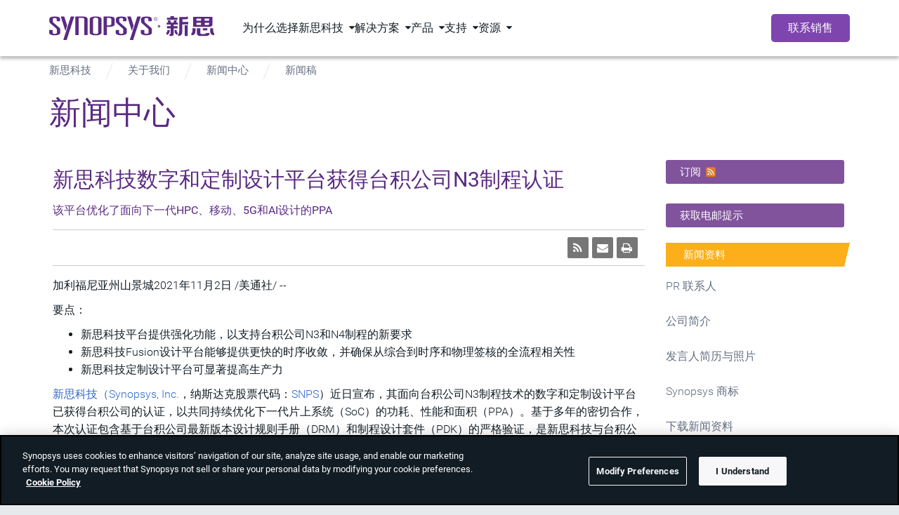

--- FILE ---
content_type: text/html; charset=UTF-8
request_url: https://cn.news.synopsys.com/2021-11-01-N3
body_size: 20319
content:
<!DOCTYPE html PUBLIC "-//W3C//DTD XHTML 1.0 Transitional//EN" "http://www.w3.org/TR/xhtml1/DTD/xhtml1-transitional.dtd">
<html class="fixedsticky-withoutfixedfixed notouch nivo-lightbox-notouch" lang="zh-CN">
   <head class="at-element-marker">
<!-- begin spin_special_output(head_start) -->
<script type="text/javascript" wd_script_id="view_printable_script" nonce="MzA0NGNhN2FmMjUyNzlmZDkxM2UwMDBjNjEzZGEzODBjMjNiMGUzNQ==">
	function view_printable() {
		var loc = window.location;
		var sep = (loc.search == "") ? "?" : "&";
		var url = loc.protocol+"//"+loc.host+loc.pathname+loc.search+sep+"printable"+loc.hash;
		window.open(url, "_blank", "");
	}
</script>
<link href="thirdparty/font-awesome/css/font-awesome.min.css" type="text/css" rel="stylesheet" wd_script_id="font-awesome.min.css">
<style type="text/css" wd_script_id="toolbar_style" nonce="MzA0NGNhN2FmMjUyNzlmZDkxM2UwMDBjNjEzZGEzODBjMjNiMGUzNQ==">
			div.wd_toolbar {
				border-top: 1px solid #cccccc;
				border-bottom: 1px solid #cccccc;
				margin: 15px 0px 15px 0px;
				padding: 5px;
				line-height: 1;
			}
			div.wd_toolbar-page {
				clear: both;
			}
			div.wd_toolbar ul.wd_tools {
				display: inline-block;
				width: 100%;
				margin: 0;
				padding: 5px 0;
			}
			div.wd_toolbar ul.wd_tools li.wd_tool {
				display: block;
				list-style-type: none;
				margin-right: 5px;
				padding: 0;
				float: right;
			}
			span.wd_tool_icon > a:link,
			span.wd_tool_icon > a:visited {
				border-radius: 2px;
				display: inline-block;
				width: 30px;
				height: 30px;
				box-sizing: border-box;
				margin: 0;
				padding: 7px;
				font-size: 16px;
				line-height: 1;
				text-align: center;
				color: #ffffff;
				background-color: #767676;
			} 
			span.wd_tool_icon > a:hover {
				color: #ffffff;
				background-color: #666666;
				text-decoration: none;
			}
			div.wd_toolbar ul.wd_tools li.wd_tool-addthis {
				float: left;
			}
		</style>
<script type="text/javascript" src="js/jquery-webdriver.js" wd_script_id="jquery-webdriver.js" nonce="MzA0NGNhN2FmMjUyNzlmZDkxM2UwMDBjNjEzZGEzODBjMjNiMGUzNQ=="></script>
<script type="text/javascript" src="js/webdriver.js" wd_script_id="webdriver.js" nonce="MzA0NGNhN2FmMjUyNzlmZDkxM2UwMDBjNjEzZGEzODBjMjNiMGUzNQ=="></script>
<script type="text/javascript" src="js/wd_resize.js" wd_script_id="wd_resize.js" nonce="MzA0NGNhN2FmMjUyNzlmZDkxM2UwMDBjNjEzZGEzODBjMjNiMGUzNQ=="></script>
<script type="text/javascript" wd_script_id="format_news_script" nonce="MzA0NGNhN2FmMjUyNzlmZDkxM2UwMDBjNjEzZGEzODBjMjNiMGUzNQ==">
(function($) {
	webDriver.formatNews = function() {
		var $news = $(this);
		var print_url = $news.attr("wd_print_url");
		$news.find("table").each(function() {
			var $table = $(this);
			var $parent = $table.parent();
			if ($parent.innerWidth() < $table.outerWidth()) {
				if ($parent.hasClass("wd_news_table")) {
					$parent.find(".fullscreen-button").show();
				} else {
					var $btn = $("<button>全屏阅读新闻稿</button>")
						.addClass("fullscreen-button")
						.on("click", function() {
							if (print_url)
								window.open(print_url, "_blank", "");
							else
								view_printable();
						})
					;

					var $div = $("<div></div>)")
						.addClass("wd_news_table")
						.css("overflow-x", "auto")
						.append($btn)
					;

					$table.replaceWith($div);
					$div.append($table);
				}
			} else {
				if ($parent.hasClass("wd_news_table"))
					$parent.find(".fullscreen-button").hide();
			}
		});
	}
})(webDriver.jQuery);
</script>
<style type="text/css" wd_script_id="template detail:newsfeed_releases:system style" nonce="MzA0NGNhN2FmMjUyNzlmZDkxM2UwMDBjNjEzZGEzODBjMjNiMGUzNQ==">
.wd_title {
	font-size: 1.3em;
	font-weight: bold;
}
.wd_subtitle {
	font-weight: bold;
}
table.wd_extimagetable {
	border-style: none; 
	border-spacing:0px;
	clear: right; 
	float: right; 
}
td.wd_extimagecell {
	text-align: right; 
	margin: 0px 0px 5px 5px;
	padding:0px;
}
td.wd_extimagecell img {
	padding-left:10px;
	padding-bottom:10px;
	border-style: none; 
}
blockquote.wd_pullquote {
	font-style: italic;
	width:200px;
	margin:0 0 20px 20px;
	line-height: 1.8em;
	float: right;
	clear: right;
}
blockquote.wd_pullquote:before {
	content: "“ ";
	font-size: xx-large;
}
blockquote.wd_pullquote:after {
	content: " ”";
	font-size: xx-large;
	float: right;
}
.fullscreen-button {
	border: 1px solid #d1d1d1;
	background: #e3e3e3 url(images/webdriver/view_full_screen_button_background.png) no-repeat;
	padding: 3px 3px 3px 30px;
	margin: 5px 0px 5px 0px;
	color: #727272;
	width: 220px;
	-moz-border-radius: 3px;
	border-radius: 3px;
	cursor: pointer;
}
.wd_contact {
	margin: 1em 0;
}
.wd_release_data {
	margin: 1em 0;
}
.wd_caption {
	text-align: center;
	font-size: 0.72em;
	font-style: italic;
	margin: 1em 0 0 0;
}
</style>

<!-- end spin_special_output(head_start) -->

      <!-- <script type="text/javascript" async="" src="synopsys_cn_files/Capture.txt"></script> -->
      <!-- <script type="text/javascript" src="synopsys_cn_files/_ate.config_resp"></script> -->
      <script type="text/javascript" src="js/moatframe.js"></script>
      <script src="https://cdn.cookielaw.org/scripttemplates/otSDKStub.js" type="text/javascript" charset="UTF-8" data-domain-script="c3922e14-e9c5-45ad-af19-28880fac108e"></script>
      <script type="text/javascript" src="https://www.synopsys.com/content/dam/synopsys/util/gdpr/geo_v3.js"></script>
      <meta http-equiv="Content-Type" content="text/html; charset=UTF-8">
      <meta name="viewport" content="width=device-width, initial-scale=1.0">
      <title>新思科技数字和定制设计平台获得台积公司N3制程认证 - Nov 2, 2021</title>
      
 <meta name="keywords" content="新思科技, Synopsys, EDA,电子自动化设计,IP核,半导体IP, 芯片设计,芯片验证, 软件安全，数字芯片，集成电路，IC产业新闻，EDA新闻" />
 <meta name="description" content="新思科技(Synopsys Inc.)是业界排名第一的电子自动化设计(EDA) 解决方案提供商，排名第一的芯片接口IP供应商，同时也是信息安全和软件质量的行业领导者。" />
 <meta name="twitter:card" content="summary" />
 <meta name="twitter:title" content="新思科技数字和定制设计平台获得台积公司N3制程认证" />
 <meta name="twitter:description" content="要点： 新思科技平台提供强化功能，以支持台积公司N3和N4制程的新要求..." />
 <meta property="og:url" content="https://cn.news.synopsys.com/2021-11-01-N3" />
 <meta property="og:title" content="新思科技数字和定制设计平台获得台积公司N3制程认证" />
 <meta property="og:description" content="要点： 新思科技平台提供强化功能，以支持台积公司N3和N4制程的新要求..." />
      <link rel="SHORTCUT ICON" href="https://www.synopsys.com/etc/designs/synopsys/favicon.ico">
      <link rel="alternate" type="application/rss+xml" title="新思科技, 引领万物智能" href="https://www.synopsys.com/blogs/smart-everything/zh-cn/feed/">
      <!-- Launch data layer -->
      <script>
                  // var digitalData = {};
         // 	digitalData.page = {
         // 	pageInfo: {
         // 		pageName:"新思科技数字和定制设计平台获得台积公司N3制程认证 - Nov 2, 2021",
         // 		pageURL:"https%3A%2F%2Fcn.news.synopsys.com%2F2021-11-01-N3"
         // 	},
         // 	category: {
         // 		pageType:'',
         // 		campaignName:'',
         // 		primaryCategory:"Synopsys - News Releases",
         // 		subCategory2:'n\/a',
         // 		subCategory3:'n\/a',
         // 		subCategory4:'n\/a',
         // 		subCategory5:'n\/a'
         // 	}
         //}
         // var jsProtocol = 'https://';
         // console.log('protocol -- ', jsProtocol);
         // console.log('pageName -- ', digitalData.page.pageInfo.pageName);
      </script>
      <!-- Launch hook -->
            <!-- Launch -->
      <!-- 2019 nav moved jquery below -->
      <link rel="stylesheet" href="css/synopsys-pagelibs.css" type="text/css">
      <link rel="stylesheet" href="css/style.css" type="text/css">
      <!-- wp head start -->
      <link rel="stylesheet" id="responsive-lightbox-nivo_lightbox-css-css" href="css/nivo-lightbox.css" type="text/css" media="all">
      <link rel="stylesheet" id="responsive-lightbox-nivo_lightbox-css-d-css" href="css/default.css" type="text/css" media="all">
      <script type="text/javascript" src="js/nivo-lightbox.js" id="responsive-lightbox-nivo_lightbox-js"></script>
      <script type="text/javascript" id="responsive-lightbox-lite-script-js-extra">
         /* <![CDATA[ */
         var rllArgs = {"script":"nivo_lightbox","selector":"lightbox","custom_events":""};
         /* ]]> */
      </script>
      <script src="https://code.jquery.com/jquery-3.7.1.min.js" integrity="sha256-/JqT3SQfawRcv/BIHPThkBvs0OEvtFFmqPF/lYI/Cxo=" crossorigin="anonymous"></script>
      <script type="text/javascript" src="js/script.js" id="responsive-lightbox-lite-script-js"></script>
      <!-- wp head end -->
      <!-- DTM Data layer object declarations -->
      <!-- move to DTM/Launch -->
      <link href="https://fonts.googleapis.com/css?family=Noto+Sans+TC" rel="stylesheet">
      <link rel="stylesheet" type="text/css" href="css/wdcontent.css" />
      <link rel="stylesheet" href="css/topnav.css" />
      <link rel="stylesheet" href="css/footer.css" />
   
<!-- begin spin_special_output(head_end) -->
<link rel="canonical" href="https://cn.news.synopsys.com/2021-11-01-N3" />
<!-- end spin_special_output(head_end) -->
</head>
   <body class="page wd_pageid_20295 wd_item_page wd_item_122743" cz-shortcut-listen="true">
      <!-- <script type="text/javascript" src="synopsys_cn_files/capture.txt"></script> -->
      <div class="site-wrapper">
         <div class="new section"> </div>
         <div class="iparys_inherited">
            <!-- navigation starts -->
<div id="topNav" class="component-nav-top" data-color-theme="dark" data-version="1.0.0">
   <div class="nav-top-wrapper d-flex">
      <a href="https://www.synopsys.com/zh-cn.html" class="logo d-block">
         <svg xmlns="http://www.w3.org/2000/svg" viewBox="0 0 364.5 52.8" class="d-block" width="110" role="img" aria-label="Synopsys">
            <g fill="#78787a">
               <path d="M299.2 20.2h6.8v23.7h-6.8zM283.6 3.6h-7.8V-.2h-8v3.8H260V8h23.6zm55.7 23.2h10.2v4.8h-10.2zM281.7 9.5h-5.8s-.3 2.5-1.4 4.8h-5.4c-1.1-2.3-1.4-4.8-1.4-4.8h-5.8c0 1.3.5 3.3 1.1 4.8h-3.4v4.4h8.6v3.5H260V27h8.2v11.5c0 .8-.6 1.4-1.4 1.4h-1.3v3.9h2 3.5a3.84 3.84 0 0 0 3.9-3.9h0V27.1h8.7v-4.8h-8.7v-3.5h9.5v-4.4h-3.9c.6-1.6 1.2-3.5 1.2-4.9zM294.2 7h5.7c2 0 4.5-.2 6.3-1.1V.7c-1.1.5-3.8 1.2-5.8 1.2h-6.3-1.3-5.6v31.7c0 5.2-2.2 5.6-2.2 5.6v4.7c5.8 0 9.1-3 9.1-10.7V18.1h13.1V13h-13.1c.1-2 .1-3.9.1-6zm68.1 25v-5.2h-6.9v4.7c0 7.7 3.3 10.7 9.1 10.7v-4.7c0 .1-2.2-.3-2.2-5.5zm-1.5-14V1.5h-4-4-26.7-6.6-1.4v22h1.4 6.6 29.2c3 0 5.5-2.5 5.5-5.5zm-7.5-12.7v4.8h-10V5.3h10zm-17.8 0v4.8h-10V5.3h10zm-10.1 14.2v-4.8h10v4.8h-10zm25.4 0h-7.4v-4.8h10V17c-.1 1.4-1.2 2.5-2.6 2.5zm-69.3 11h-4.8c0 3.7.2 9.5 6.7 10.9V36c-1.4-1.1-1.9-1.8-1.9-5.5zm-15.2 0h-5.1c0 3.7-.6 4.5-2.3 5.5v5.5c7.5-1.6 7.4-7.3 7.4-11zm50.1 1.5c0 5.2-2.2 5.6-2.2 5.6v4.7c5.8 0 9.1-3 9.1-10.7v-4.7h-6.9c0-.1 0 1.5 0 5.1zm26.9 7.5h-7.1c-1.3 0-2.4-1.1-2.4-2.4V26.9H326v10.6c0 3.5 2.9 6.4 6.4 6.4h10.2.9c7.7 0 10.7-.9 10.7-6.6h-7.4c0-.1 0 2.2-3.5 2.2z" />
               <circle cx="242.6" cy="22.4" r="3" />
            </g>
            <path d="M22.3 25.4c-1-.9-12.4-10.6-13.1-11.4s-1.1-2.1-1.1-3V6.2c0-1.1.9-2 4.3-2s4.2 1.3 4.2 2.3v4.9H24V6C24 3.6 22.4.9 12.6.9S.5 3.5.5 6.7v4.6c0 2.1 1.2 3.8 2 4.5l13.2 11.6c.6.5 1.3 1.5 1.3 2.4v6.8c0 1.2-.9 2.6-4.7 2.6S7.6 38 7.6 36.6v-5.8H0v5.8c0 2 1.5 5.8 12.2 5.8s12.4-3.9 12.4-5.5v-7.2c0-1.8-1.4-3.5-2.3-4.3zm17.4-4.5L33.4.9h-7.8l10.2 31.9zm-8.5 31.9h7.5L55.4.9h-7.7zm137.9-27.4c-1-.9-12.4-10.6-13.1-11.4s-1.1-2.1-1.1-3V6.2c0-1.1.9-2 4.3-2s4.2 1.3 4.2 2.3v4.9h7.4V6c0-2.4-1.6-5.1-11.4-5.1s-12.1 2.6-12.1 5.8v4.6c0 2.1 1.2 3.8 2 4.5l13.2 11.6c.6.5 1.3 1.5 1.3 2.4v6.8c0 1.2-.9 2.6-4.7 2.6s-4.7-1.3-4.7-2.7v-5.8h-7.6v5.8c0 2 1.5 5.8 12.2 5.8s12.4-3.9 12.4-5.5v-7.2c0-1.8-1.3-3.4-2.3-4.2zm55.6 0c-1-.9-12.4-10.6-13.1-11.4s-1.1-2.1-1.1-3V6.2c0-1.1.9-2 4.3-2s4.2 1.3 4.2 2.3v4.9h7.4V6c0-2.4-1.6-5.1-11.4-5.1s-12.1 2.6-12.1 5.8v4.6c0 2.1 1.2 3.8 2 4.5l13.2 11.6c.6.5 1.3 1.5 1.3 2.4v6.8c0 1.2-.9 2.6-4.7 2.6s-4.7-1.3-4.7-2.7v-5.8h-7.6v5.8c0 2 1.5 5.8 12.2 5.8 10.6 0 12.4-3.9 12.4-5.5v-7.2c0-1.8-1.3-3.4-2.3-4.2zm-38.2-4.5l-6.2-20h-7.8l10.2 31.9zm-8.4 31.9h7.4L202.3.9h-7.8zM75.3.9H57.9v41h7.4v-38h9.2c1.9 0 3 1.4 3 3v35h7.3V6.7c0-2.4-1.7-5.8-9.5-5.8zm27.3-.1C93 .8 89.5 3.4 89.5 6.9v29.5c0 4.1 5.9 6.1 13.1 6.1s13.1-2 13.1-6.1V6.9c0-3.5-3.4-6.1-13.1-6.1zm5.7 35c0 1.6-.2 3.6-5.7 3.6s-5.7-2-5.7-3.6V7.3c0-2.9 2.3-3.7 5.7-3.7s5.7.7 5.7 3.7v28.5zm25-34.9h-13.1v41h7.3V23.5h8c2.7 0 9.1-1.5 9.1-5V6.1c.1-1.8-1.4-5.2-11.3-5.2zm4 16.6c0 1.6-1.9 2.9-4.8 2.9h-4.8V4h4.5c2.7 0 5.2.6 5.2 2.9l-.1 10.6zm93.9-11.2h0a4.23 4.23 0 0 1 4.2-4.2c2.3 0 4.1 1.9 4.1 4.1h0a4.23 4.23 0 0 1-4.2 4.2c-2.3.1-4.1-1.8-4.1-4.1m7.8 0h0c0-2-1.6-3.6-3.6-3.6s-3.6 1.6-3.6 3.6h0c0 2 1.6 3.6 3.6 3.6 2.1 0 3.6-1.6 3.6-3.6m-5.2-2.2h1.9c.5 0 1 .2 1.3.5.2.2.3.5.3.9h0c0 .7-.5 1.1-1.1 1.3l1.3 1.7h-.8l-1.3-1.6h0-1.1v1.6h-.6l.1-4.4h0zm1.8 2c.6 0 1-.2 1-.8h0c0-.5-.4-.7-.9-.7h-1.3v1.5h1.2z" fill="#5a2a82" />
         </svg>
      </a>

      <!-- 1st level menu -->
      <nav class="main-nav">
         <ul>
            <li class="main-nav-item has-dropdown" data-menu="为什么选择新思科技">
               <span class="main-nav-item-header" tabindex="0">为什么选择新思科技</span>
            </li>

            <li class="main-nav-item has-dropdown" data-menu="解决方案">
               <span class="main-nav-item-header" tabindex="0">解决方案</span>
            </li>

            <li class="main-nav-item has-dropdown" data-menu="产品">
               <span class="main-nav-item-header" tabindex="0">产品</span>
            </li>

            <li class="main-nav-item has-dropdown" data-menu="支持">
               <span class="main-nav-item-header" tabindex="0">支持</span>
            </li>

            <li class="main-nav-item has-dropdown" data-menu="资源">
               <span class="main-nav-item-header" tabindex="0">资源</span>
            </li>
         </ul>
      </nav>
      <!-- End 1st level menu -->

      <div class="nav-items-right d-flex">
         <!-- Magnify icon -->
         <button class="icon-search" id="nav-coveo-search-btn">
            <span class="visually-hidden">Search Synopsys.com</span>
            <i class="fa-regular fa-magnifying-glass"></i>
         </button>
         <!-- End magnify icon -->

         <!-- Menu CTA desktop -->
         <a href="https://www.synopsys.com/zh-cn/contact-sales.html" target="_blank" class="component-button m-0 d-flex cta">联系销售</a>
         <!-- End menu CTA desktop -->

         <!-- mobile menu -->
         <button class="navbar-toggler border-0 d-flex" type="button" aria-expanded="false" aria-label="Toggle navigation">
            <svg xmlns="http://www.w3.org/2000/svg" width="14" height="16" viewBox="0 0 14 16" fill="none" class="svg-open">
               <path d="M0 2.75C0 2.33437 0.334375 2 0.75 2H13.25C13.6656 2 14 2.33437 14 2.75C14 3.16562 13.6656 3.5 13.25 3.5H0.75C0.334375 3.5 0 3.16562 0 2.75ZM0 7.75C0 7.33437 0.334375 7 0.75 7H13.25C13.6656 7 14 7.33437 14 7.75C14 8.16563 13.6656 8.5 13.25 8.5H0.75C0.334375 8.5 0 8.16563 0 7.75ZM14 12.75C14 13.1656 13.6656 13.5 13.25 13.5H0.75C0.334375 13.5 0 13.1656 0 12.75C0 12.3344 0.334375 12 0.75 12H13.25C13.6656 12 14 12.3344 14 12.75Z" fill="white" />
            </svg>
            <svg xmlns="http://www.w3.org/2000/svg" width="10" height="10" viewBox="0 0 10 10" fill="none" class="svg-close">
               <path d="M9.14062 9.84688C9.33438 10.0406 9.65312 10.0406 9.84688 9.84688C10.0406 9.65312 10.0406 9.33438 9.84688 9.14062L5.70625 5L9.84688 0.859375C10.0406 0.665625 10.0406 0.346875 9.84688 0.153125C9.65312 -0.040625 9.33438 -0.040625 9.14062 0.153125L5 4.29375L0.859375 0.153125C0.665625 -0.040625 0.346875 -0.040625 0.153125 0.153125C-0.040625 0.346875 -0.040625 0.665625 0.153125 0.859375L4.29375 5L0.153125 9.14062C-0.040625 9.33438 -0.040625 9.65312 0.153125 9.84688C0.346875 10.0406 0.665625 10.0406 0.859375 9.84688L5 5.70625L9.14062 9.84688Z" fill="black" />
            </svg>
         </button>
         <!--end mobile menu -->
      </div>
   </div>

   <!-- Menu CTA desktop -->
   <div class="cta-mobile-holder">
      <a href="https://www.synopsys.com/zh-cn/contact-sales.html" target="_blank" class="component-button m-0 d-flex cta cta-mobile">联系销售</a>
   </div>
   <!-- End menu CTA desktop -->

   <!-- Coveo Search - TD-->
   <div id="modal-overlay-coveo-search"></div>
   <div id="search-wrapper">
      <div id="coveo-search-wrapper">
         <div class="search-header d-flex">
            <h5 class="p-0 m-0">搜索新思科技</h5>
            <button class="close">Cancel</button>
         </div>

         <section class="component-search clearfix">
            <div id="searchbox" class="snps-searchbox" data-enable-history="true" data-endpoint="default">
               <div class="coveo-search-section">
                  <atomic-external id="coveoSearchboxExt">
                     <atomic-search-box class="CoveoSearchbox hydrated" data-atomic-rendered="true" data-atomic-loaded="true" number-of-queries="5" minimum-query-length="0" clear-filters="false"></atomic-search-box>
                  </atomic-external>

                  <atomic-search-interface id="coveoSearchboxInterface"></atomic-search-interface>
               </div>
            </div>
         </section>

         <a href="" class="close-button"></a>

         <h5 class="popular-content-header">热门内容</h5>
         <div class="popular-content-wrapper d-flex">
            <div class="aem-Grid aem-Grid--12 aem-Grid--default--12">
               <div class="mediaLinkTile image aem-GridColumn aem-GridColumn--default--12">
                  <div class="container">
                     <section class="component-mediaLinkTile">
                        <a href="https://synopsys.snps.tech/mF/aggregateListPage/content/XrgCpKaZ2XzZKjkH7SoGuP/home?pushId=frnAQDe8w7GqFRWTTaBE931" target="_blank" rel="noreferer noopener" class="cta-link">
                           <div class="container">
                              <div class="row mediatext">
                                 <div class="col-xs-12 col-sm-6 mediatext img-col">
                                    <div class="component-image">
                                       <div data-asset-id="00573e0b-8e2b-4a44-8086-0acc17bc8bf2" id="mediaLinkTile-f352188104" class="cmp-image" itemscope itemtype="http://schema.org/ImageObject">
                                          <img src="//www.synopsys.com/content/experience-fragments/synopsys/zh-cn/global/eda/navigation/popular-content/master/_jcr_content/root/medialinktile_copy_c_158853482.coreimg.jpeg/1762542792233/ufs-blog-blue-image-thumbnail.jpeg" loading="lazy" class="img-responsive _none_" itemprop="contentUrl" width="400" height="225" alt title="ufs-blog-blue-image-thumbnail.jpg" />

                                          <meta itemprop="caption" content="ufs-blog-blue-image-thumbnail.jpg" />
                                       </div>
                                    </div>
                                 </div>
                                 <div class="col-xs-12 col-sm-6 text-col">
                                    <h2 class="title">
                                       白皮书合集

                                       <i class="arrow-icon fa-regular fa-chevron-right"></i>
                                    </h2>
                                    <h3 class="subtitle">汇聚业界领先的技术洞察与应用实践，涵盖芯片设计、验证、IP、AI、汽车、Multi-Die等多个关键领域</h3>
                                 </div>
                              </div>
                           </div>
                        </a>
                     </section>
                  </div>
               </div>
               <div class="mediaLinkTile image aem-GridColumn aem-GridColumn--default--12">
                  <div class="container">
                     <section class="component-mediaLinkTile">
                        <a href="https://synopsys.snps.tech/mF/websiteEditorLandingPage/page/efb0e36bf7b246ada8614bfba29713da?pushId=ABcrqdNfw3Gg9nHBSSCr9F" target="_blank" rel="noreferer noopener" class="cta-link">
                           <div class="container">
                              <div class="row mediatext">
                                 <div class="col-xs-12 col-sm-6 mediatext img-col">
                                    <div class="component-image">
                                       <div data-asset-id="57e04c9b-4d44-42df-82e7-c576aa067b2b" id="mediaLinkTile-7f1a03dc34" class="cmp-image" itemscope itemtype="http://schema.org/ImageObject">
                                          <img src="//www.synopsys.com/content/experience-fragments/synopsys/zh-cn/global/eda/navigation/popular-content/master/_jcr_content/root/medialinktile.coreimg.png/1762542746519/core-curriculum-thumbnail-zh-cn.png" loading="lazy" class="img-responsive _none_" itemprop="contentUrl" width="1304" height="736" alt title="Synopsys Core Curriculum Thumbnail (芯课程)" />

                                          <meta itemprop="caption" content="Synopsys Core Curriculum Thumbnail (芯课程)" />
                                       </div>
                                    </div>
                                 </div>
                                 <div class="col-xs-12 col-sm-6 text-col">
                                    <h2 class="title">
                                       芯课程合集

                                       <i class="arrow-icon fa-regular fa-chevron-right"></i>
                                    </h2>
                                    <h3 class="subtitle">新思科技基于微信平台推出的技术分享系列课程，覆盖全线产品组合，内容涵盖产品讲解、使用技巧及前沿解决方案介绍</h3>
                                 </div>
                              </div>
                           </div>
                        </a>
                     </section>
                  </div>
               </div>
            </div>
         </div>
      </div>
   </div>
   <!-- Coveo Search - TD-->

   <!-- 2nd lvl menu subnav -->

   <div id="morph-dropdown-wrapper">
      <svg width="100%" height="100%" viewBox="0 0 21 11" xmlns="http://www.w3.org/2000/svg" class="triangle main">
         <path d="M9.46 0.66 C10.26 -0.22 11.65 -0.22 12.44 0.66 L21.39 10.66 L0.51 10.66 L9.46 0.66 Z" fill="white" />
      </svg>
      <svg width="100%" height="100%" viewBox="0 0 21 11" xmlns="http://www.w3.org/2000/svg" class="triangle triangle_shadow">
         <path d="M9.46 0.66 C10.26 -0.22 11.65 -0.22 12.44 0.66 L21.39 10.66 L0.51 10.66 L9.46 0.66 Z" fill="white" />
      </svg>

      <div class="header w-100">
         <button class="back">Back</button>
      </div>
      <div class="dropdown-list">
         <div class="dropdown" data-menu="为什么选择新思科技">
            <div class="aem-Grid aem-Grid--12 aem-Grid--default--12">
               <div class="subNavLinks image aem-GridColumn aem-GridColumn--default--12">
                  <div class="component-subnav d-flex two-column" data-total-columns="two-column">
                     <div class="w-100 d-flex">
                        <div class="col col-sm-6">
                           <div class="aem-Grid aem-Grid--12 aem-Grid--default--12">
                              <div class="navList aem-GridColumn aem-GridColumn--default--12">
                                 <div class="component-nav-list" data-submenu-mobile="关于我们">
                                    <span class="header-item" data-submenu-mobile="关于我们"> 关于我们 </span>

                                    <ul class="nav-list" data-submenu-mobile="关于我们">
                                       <li>
                                          <a href="https://www.synopsys.com/zh-cn/china/about-us.html">
                                             <div class="nav-item-title">为何选择我们？</div>
                                          </a>
                                       </li>

                                       <li>
                                          <a href="https://careers.synopsys.com/" target="_blank" rel="noreferer noopener">
                                             <div class="nav-item-title">
                                                求职机会
                                                <i class="fa-regular fa-arrow-up-right-from-square external-link-icon"></i>
                                             </div>
                                          </a>
                                       </li>

                                       <li>
                                          <a href="https://www.synopsys.com/partners.html">
                                             <div class="nav-item-title">技术生态</div>
                                          </a>
                                       </li>

                                       <li>
                                          <a href="https://www.synopsys.com/company/contact-synopsys/office-locations.html">
                                             <div class="nav-item-title">全球布局</div>
                                          </a>
                                       </li>

                                       <li>
                                          <a href="https://investor.synopsys.com/overview/default.aspx" target="_blank" rel="noreferer noopener">
                                             <div class="nav-item-title">
                                                投资者关系
                                                <i class="fa-regular fa-arrow-up-right-from-square external-link-icon"></i>
                                             </div>
                                          </a>
                                       </li>

                                       <li>
                                          <a href="https://www.synopsys.com/company/management-team.html">
                                             <div class="nav-item-title">核心管理团队</div>
                                          </a>
                                       </li>

                                       <li>
                                          <a href="https://www.synopsys.com/company/responsible-business.html">
                                             <div class="nav-item-title">可持续发展</div>
                                          </a>
                                       </li>
                                    </ul>
                                 </div>
                              </div>
                           </div>
                        </div>
                        <div class="col col-sm-6 m-0 light-grey-bg align-items-center">
                           <div class="aem-Grid aem-Grid--12 aem-Grid--default--12">
                              <div class="topNavAd image aem-GridColumn aem-GridColumn--default--12">
                                 <section class="component-topNavAd">
                                    <div class="component-image">
                                       <div data-cmp-dmimage data-asset-id="110e2e9a-c4ce-467e-87cb-61891828642a" id="topNavAd-d997aba4b2" class="cmp-image" itemscope itemtype="http://schema.org/ImageObject">
                                          <img srcset="https://images.synopsys.com/is/image/synopsys/ansys-part-of-synopsys-thumbail-dark-1?qlt=82&amp;wid=375&amp;ts=1762545326961&amp;$responsive$&amp;fit=constrain&amp;dpr=off 375w, https://images.synopsys.com/is/image/synopsys/ansys-part-of-synopsys-thumbail-dark-1?qlt=82&amp;wid=480&amp;ts=1762545326961&amp;$responsive$&amp;fit=constrain&amp;dpr=off 480w, https://images.synopsys.com/is/image/synopsys/ansys-part-of-synopsys-thumbail-dark-1?qlt=82&amp;wid=730&amp;ts=1762545326961&amp;$responsive$&amp;fit=constrain&amp;dpr=off 730w, https://images.synopsys.com/is/image/synopsys/ansys-part-of-synopsys-thumbail-dark-1?qlt=82&amp;wid=992&amp;ts=1762545326961&amp;$responsive$&amp;fit=constrain&amp;dpr=off 992w, https://images.synopsys.com/is/image/synopsys/ansys-part-of-synopsys-thumbail-dark-1?qlt=82&amp;wid=1200&amp;ts=1762545326961&amp;$responsive$&amp;fit=constrain&amp;dpr=off 1200w" src="https://images.synopsys.com/is/image/synopsys/ansys-part-of-synopsys-thumbail-dark-1?qlt=82&ts=1762545326961&$responsive$&fit=constrain&dpr=off" loading="lazy" class="img-responsive _none_" itemprop="contentUrl" width="400" height="225" alt />
                                       </div>
                                    </div>

                                    <a href="https://www.synopsys.com/synopsys-ansys-united.html">
                                       <div class="title">新思科技完成收购Ansys</div>
                                       <div class="description m-0 p-0"></div>
                                       <div class="cta">更多详情</div>
                                    </a>
                                 </section>
                              </div>
                           </div>
                        </div>
                     </div>
                  </div>
               </div>
            </div>
         </div>

         <div class="dropdown" data-menu="解决方案">
            <div class="aem-Grid aem-Grid--12 aem-Grid--default--12">
               <div class="subNavLinks image aem-GridColumn aem-GridColumn--default--12">
                  <div class="component-subnav d-flex three-column" data-total-columns="three-column">
                     <div class="w-100 d-flex">
                        <div class="col col-xs-12 col-sm-4">
                           <div class="aem-Grid aem-Grid--12 aem-Grid--default--12">
                              <div class="navList aem-GridColumn aem-GridColumn--default--12">
                                 <div class="component-nav-list" data-submenu-mobile="行业">
                                    <span class="header-item" data-submenu-mobile="行业"> 行业 </span>

                                    <ul class="nav-list" data-submenu-mobile="行业">
                                       <li>
                                          <a href="https://www.synopsys.com/ai/ai-chip-development.html">
                                             <img loading="lazy" src="//www.synopsys.com/content/dam/synopsys/top-nav-icons/ai-chip-black.svg" class="nav-item-logo" width="22" height="22" />
                                             <div class="nav-item-title">AI芯片开发</div>
                                          </a>
                                       </li>

                                       <li>
                                          <a href="https://www.synopsys.com/automotive.html">
                                             <img loading="lazy" src="//www.synopsys.com/content/dam/synopsys/top-nav-icons/automotive-black.svg" class="nav-item-logo" width="22" height="22" />
                                             <div class="nav-item-title">汽车</div>
                                          </a>
                                       </li>

                                       <li>
                                          <a href="https://www.synopsys.com/designware-ip/ip-market-segments/edge-ai.html">
                                             <img loading="lazy" src="//www.synopsys.com/content/dam/synopsys/top-nav-icons/edge-ai-black.svg" class="nav-item-logo" width="22" height="22" />
                                             <div class="nav-item-title">边缘AI</div>
                                          </a>
                                       </li>

                                       <li>
                                          <a href="https://www.synopsys.com/hpc-data-center.html">
                                             <img loading="lazy" src="//www.synopsys.com/content/dam/synopsys/top-nav-icons/hpc-data-centers-black.svg" class="nav-item-logo" width="22" height="22" />
                                             <div class="nav-item-title">高性能计算/数据中心</div>
                                          </a>
                                       </li>

                                       <li>
                                          <a href="https://www.synopsys.com/5g.html">
                                             <img loading="lazy" src="//www.synopsys.com/content/dam/synopsys/top-nav-icons/mobile-black.svg" class="nav-item-logo" width="22" height="22" />
                                             <div class="nav-item-title">移动终端</div>
                                          </a>
                                       </li>
                                    </ul>
                                 </div>
                              </div>
                           </div>
                        </div>
                        <div class="col col-xs-12 col-sm-4">
                           <div class="aem-Grid aem-Grid--12 aem-Grid--default--12">
                              <div class="navList aem-GridColumn aem-GridColumn--default--12">
                                 <div class="component-nav-list" data-submenu-mobile="技术">
                                    <span class="header-item" data-submenu-mobile="技术"> 技术 </span>

                                    <ul class="nav-list" data-submenu-mobile="技术">
                                       <li>
                                          <a href="https://www.synopsys.com/ai.html">
                                             <img loading="lazy" src="//www.synopsys.com/content/dam/synopsys/top-nav-icons/ai-black.svg" class="nav-item-logo" width="22" height="22" />
                                             <div class="nav-item-title">人工智能</div>
                                          </a>
                                       </li>

                                       <li>
                                          <a href="https://www.synopsys.com/energy-efficient.html">
                                             <img loading="lazy" src="//www.synopsys.com/content/dam/synopsys/top-nav-icons/energy-efficient-black.svg" class="nav-item-logo" width="22" height="22" />
                                             <div class="nav-item-title">低功耗SoC</div>
                                          </a>
                                       </li>

                                       <li>
                                          <a href="https://www.synopsys.com/memory.html">
                                             <img loading="lazy" src="//www.synopsys.com/content/dam/synopsys/top-nav-icons/memory-black-black.svg" class="nav-item-logo" width="22" height="22" />
                                             <div class="nav-item-title">存储器设计</div>
                                          </a>
                                       </li>

                                       <li>
                                          <a href="https://www.synopsys.com/multi-die-system.html">
                                             <img loading="lazy" src="//www.synopsys.com/content/dam/synopsys/top-nav-icons/multi-die-black.svg" class="nav-item-logo" width="22" height="22" />
                                             <div class="nav-item-title">Multi-Die</div>
                                          </a>
                                       </li>

                                       <li>
                                          <a href="https://www.synopsys.com/risc-v.html">
                                             <img loading="lazy" src="//www.synopsys.com/content/dam/synopsys/top-nav-icons/risc-v-black.svg" class="nav-item-logo" width="22" height="22" />
                                             <div class="nav-item-title">RISC-V</div>
                                          </a>
                                       </li>
                                    </ul>
                                 </div>
                              </div>
                           </div>
                        </div>
                        <div class="col col-xs-12 col-sm-4 light-grey-bg align-items-center">
                           <div class="aem-Grid aem-Grid--12 aem-Grid--default--12">
                              <div class="topNavAd image aem-GridColumn aem-GridColumn--default--12">
                                 <section class="component-topNavAd hideOnMobile">
                                    <div class="component-image">
                                       <div data-cmp-dmimage data-asset-id="d8e4a304-b06b-4a29-b13e-5878fbcba7b1" id="topNavAd-aab5bfd88e" class="cmp-image" itemscope itemtype="http://schema.org/ImageObject">
                                          <img srcset="https://images.synopsys.com/is/image/synopsys/unleash-innovation-potential-thumbnail-zh-cn?qlt=82&amp;wid=375&amp;ts=1762545816257&amp;$responsive$&amp;fit=constrain&amp;dpr=off 375w, https://images.synopsys.com/is/image/synopsys/unleash-innovation-potential-thumbnail-zh-cn?qlt=82&amp;wid=480&amp;ts=1762545816257&amp;$responsive$&amp;fit=constrain&amp;dpr=off 480w, https://images.synopsys.com/is/image/synopsys/unleash-innovation-potential-thumbnail-zh-cn?qlt=82&amp;wid=730&amp;ts=1762545816257&amp;$responsive$&amp;fit=constrain&amp;dpr=off 730w, https://images.synopsys.com/is/image/synopsys/unleash-innovation-potential-thumbnail-zh-cn?qlt=82&amp;wid=992&amp;ts=1762545816257&amp;$responsive$&amp;fit=constrain&amp;dpr=off 992w, https://images.synopsys.com/is/image/synopsys/unleash-innovation-potential-thumbnail-zh-cn?qlt=82&amp;wid=1200&amp;ts=1762545816257&amp;$responsive$&amp;fit=constrain&amp;dpr=off 1200w" src="https://images.synopsys.com/is/image/synopsys/unleash-innovation-potential-thumbnail-zh-cn?qlt=82&ts=1762545816257&$responsive$&fit=constrain&dpr=off" loading="lazy" class="img-responsive _none_" itemprop="contentUrl" width="748" height="423" alt title="Synopsys Unleash Innovation Potential Thumbnail (释放心创新潜力)" />

                                          <meta itemprop="caption" content="Synopsys Unleash Innovation Potential Thumbnail (释放心创新潜力)" />
                                       </div>
                                    </div>

                                    <a href="https://synopsys.snps.tech/mF/aggregateListPage/content/XrgCpKaZ2XzZKjkH7SoGuP/home?pushId=frnAQDe8w7GqFRWTTaBE931">
                                       <div class="title">白皮书：释放创新潜力，从芯片到系统设计解决方案超全解析</div>
                                       <div class="description m-0 p-0"></div>
                                       <div class="cta">下载</div>
                                    </a>
                                 </section>
                              </div>
                           </div>
                        </div>
                     </div>
                  </div>
               </div>
            </div>
         </div>

         <div class="dropdown" data-menu="产品">
            <div class="aem-Grid aem-Grid--12 aem-Grid--default--12">
               <div class="subNavLinks image aem-GridColumn aem-GridColumn--default--12">
                  <div class="component-subnav d-flex five-column" data-total-columns="five-column">
                     <div class="w-100 d-flex">
                        <div class="col col-sm-3 left-col">
                           <div class="aem-Grid aem-Grid--12 aem-Grid--default--12">
                              <div class="navList aem-GridColumn aem-GridColumn--default--12">
                                 <div class="component-nav-list" data-submenu-mobile="按功能分类">
                                    <span class="header-item" data-submenu-mobile="按功能分类"> 按功能分类 </span>

                                    <ul class="nav-list" data-submenu-mobile="按功能分类">
                                       <li>
                                          <a href="https://www.synopsys.com/implementation-and-signoff/custom-design-platform.html">
                                             <div class="nav-item-title">模拟设计</div>
                                          </a>
                                       </li>

                                       <li>
                                          <a href="https://www.synopsys.com/implementation-and-signoff/fusion-design-platform.html">
                                             <div class="nav-item-title">数字设计</div>
                                          </a>
                                       </li>

                                       <li>
                                          <a href="https://www.synopsys.com/implementation-and-signoff/test-automation.html">
                                             <div class="nav-item-title">可测性设计</div>
                                          </a>
                                       </li>

                                       <li>
                                          <a href="https://www.synopsys.com/verification.html">
                                             <div class="nav-item-title">验证</div>
                                          </a>
                                       </li>

                                       <li>
                                          <a href="https://www.synopsys.com/verification/emulation-prototyping.html">
                                             <div class="nav-item-title">硬件辅助验证 (HAV)</div>
                                          </a>
                                       </li>

                                       <li>
                                          <a href="https://www.synopsys.com/implementation-and-signoff/signoff.html">
                                             <div class="nav-item-title">签核</div>
                                          </a>
                                       </li>

                                       <li>
                                          <a href="https://www.synopsys.com/solutions/silicon-lifecycle-management.html">
                                             <div class="nav-item-title">芯片生命周期管理 (SLM)</div>
                                          </a>
                                       </li>

                                       <li>
                                          <a href="https://www.synopsys.com/manufacturing.html">
                                             <div class="nav-item-title">制造</div>
                                          </a>
                                       </li>

                                       <li>
                                          <a href="https://www.synopsys.com/designware-ip.html">
                                             <div class="nav-item-title">半导体IP</div>
                                          </a>
                                       </li>
                                    </ul>
                                 </div>
                              </div>
                           </div>

                           <div>
                              <a class="sub-nav-footer cta" href="https://www.synopsys.com/products.html" target="_blank" rel="noreferer noopener" style="color: #111c24">查看所有产品</a>
                           </div>
                        </div>
                        <div class="light-grey-bg middle-right-col">
                           <div class="col col-sm-3">
                              <div class="aem-Grid aem-Grid--12 aem-Grid--default--12">
                                 <div class="navList aem-GridColumn aem-GridColumn--default--12">
                                    <div class="component-nav-list" data-submenu-mobile="新思科技 AI 平台">
                                       <a href="https://www.synopsys.com/ai.html" class="header-item" data-submenu-mobile="新思科技 AI 平台">
                                          <img loading="lazy" src="//www.synopsys.com/content/dam/synopsys/top-nav-icons/ai-black.svg" class="nav-header-logo" width="22" height="22" />

                                          新思科技 AI 平台
                                       </a>

                                       <ul class="nav-list" data-submenu-mobile="新思科技 AI 平台">
                                          <li class="hasSubtitle">
                                             <a href="https://www.synopsys.com/ai/ai-powered-eda.html" class="hasSubtitle">
                                                <div class="nav-item-title">AI 赋能的EDA工具链</div>
                                                <span class="nav-item-subtitle"> 设计、自动化、洞察 </span>
                                             </a>
                                          </li>

                                          <li class="hasSubtitle">
                                             <a href="https://www.synopsys.com/ai/ai-powered-eda.html" class="hasSubtitle">
                                                <div class="nav-item-title">AI 驱动的优化</div>
                                                <span class="nav-item-subtitle"> 设计、验证、测试、模拟 </span>
                                             </a>
                                          </li>

                                          <li class="hasSubtitle">
                                             <a href="https://www.synopsys.com/ai/ai-powered-eda.html" class="hasSubtitle">
                                                <div class="nav-item-title">AI 驱动的数据分析</div>
                                                <span class="nav-item-subtitle"> 设计、工艺控制、生产 </span>
                                             </a>
                                          </li>

                                          <li class="hasSubtitle">
                                             <a href="https://www.synopsys.com/ai/generative-ai.html" class="hasSubtitle">
                                                <div class="nav-item-title">生成式AI</div>
                                                <span class="nav-item-subtitle"> 全天候专家助手Copilot </span>
                                             </a>
                                          </li>

                                          <li class="hasSubtitle">
                                             <a href="https://www.synopsys.com/ai/agentic-ai.html" class="hasSubtitle">
                                                <div class="nav-item-title">智能体 AI</div>
                                                <span class="nav-item-subtitle"> 多智能体工作流 </span>
                                             </a>
                                          </li>
                                       </ul>
                                    </div>
                                 </div>
                              </div>
                           </div>
                           <div class="col col-sm-3">
                              <div class="aem-Grid aem-Grid--12 aem-Grid--default--12">
                                 <div class="navList aem-GridColumn aem-GridColumn--default--12">
                                    <div class="component-nav-list" data-submenu-mobile="EDA工具">
                                       <a href="https://www.synopsys.com/silicon-design.html" class="header-item" data-submenu-mobile="EDA工具">
                                          <img loading="lazy" src="//www.synopsys.com/content/dam/synopsys/top-nav-icons/silicon-design-black.svg" class="nav-header-logo" width="22" height="22" />

                                          EDA工具
                                       </a>

                                       <ul class="nav-list" data-submenu-mobile="EDA工具">
                                          <li class="hasSubtitle">
                                             <a href="https://www.synopsys.com/implementation-and-signoff/physical-implementation/fusion-compiler.html" class="hasSubtitle">
                                                <div class="nav-item-title">Fusion Compiler</div>
                                                <span class="nav-item-subtitle"> 综合与实现 </span>
                                             </a>
                                          </li>

                                          <li class="hasSubtitle">
                                             <a href="https://www.synopsys.com/implementation-and-signoff/custom-design-platform/custom-compiler.html" class="hasSubtitle">
                                                <div class="nav-item-title">Custom Compiler</div>
                                                <span class="nav-item-subtitle"> 模拟与定制IC设计 </span>
                                             </a>
                                          </li>

                                          <li class="hasSubtitle">
                                             <a href="https://www.synopsys.com/implementation-and-signoff/3dic-design.html" class="hasSubtitle">
                                                <div class="nav-item-title">3DIC Compiler</div>
                                                <span class="nav-item-subtitle"> Multi-Die设计 </span>
                                             </a>
                                          </li>

                                          <li class="hasSubtitle">
                                             <a href="https://www.synopsys.com/implementation-and-signoff/signoff/primetime.html" class="hasSubtitle">
                                                <div class="nav-item-title">PrimeTime</div>
                                                <span class="nav-item-subtitle"> 设计签核 </span>
                                             </a>
                                          </li>

                                          <li class="hasSubtitle">
                                             <a href="https://www.synopsys.com/verification/simulation/vcs.html" class="hasSubtitle">
                                                <div class="nav-item-title">VCS</div>
                                                <span class="nav-item-subtitle"> 逻辑仿真 </span>
                                             </a>
                                          </li>

                                          <li class="hasSubtitle">
                                             <a href="https://www.synopsys.com/implementation-and-signoff/test-automation.html" class="hasSubtitle">
                                                <div class="nav-item-title">TestMAX</div>
                                                <span class="nav-item-subtitle"> IC测试 </span>
                                             </a>
                                          </li>

                                          <li class="hasSubtitle">
                                             <a href="https://www.synopsys.com/implementation-and-signoff/physical-verification.html" class="hasSubtitle">
                                                <div class="nav-item-title">ICV</div>
                                                <span class="nav-item-subtitle"> 物理验证 </span>
                                             </a>
                                          </li>

                                          <li class="hasSubtitle">
                                             <a href="https://www.ansys.com/zh-cn/products/electronics/ansys-hfss-ic" target="_blank" rel="noreferer noopener" class="hasSubtitle">
                                                <div class="nav-item-title">
                                                   HFSS-IC
                                                   <i class="fa-regular fa-arrow-up-right-from-square external-link-icon"></i>
                                                </div>
                                                <span class="nav-item-subtitle"> IC电磁分析 </span>
                                             </a>
                                          </li>
                                       </ul>
                                    </div>
                                 </div>
                              </div>
                           </div>
                           <div class="col col-sm-3">
                              <div class="aem-Grid aem-Grid--12 aem-Grid--default--12">
                                 <div class="navList aem-GridColumn aem-GridColumn--default--12">
                                    <div class="component-nav-list" data-submenu-mobile="System">
                                       <a href="https://www.synopsys.com/systems.html" class="header-item" data-submenu-mobile="System">
                                          <img loading="lazy" src="//www.synopsys.com/content/dam/synopsys/top-nav-icons/system-icon-black.svg" class="nav-header-logo" width="22" height="22" />

                                          System
                                       </a>

                                       <ul class="nav-list" data-submenu-mobile="System">
                                          <li class="hasSubtitle">
                                             <a href="https://www.synopsys.com/verification/virtual-prototyping/platform-architect.html" class="hasSubtitle">
                                                <div class="nav-item-title">平台架构工具Platform Architect</div>
                                                <span class="nav-item-subtitle"> SoC架构探索 </span>
                                             </a>
                                          </li>

                                          <li class="hasSubtitle">
                                             <a href="https://www.synopsys.com/verification/emulation-prototyping/emulation.html" class="hasSubtitle">
                                                <div class="nav-item-title">ZeBu仿真平台</div>
                                                <span class="nav-item-subtitle"> IC仿真 </span>
                                             </a>
                                          </li>

                                          <li class="hasSubtitle">
                                             <a href="https://www.synopsys.com/verification/emulation-prototyping/prototyping.html" class="hasSubtitle">
                                                <div class="nav-item-title">HAPS原型验证平台</div>
                                                <span class="nav-item-subtitle"> IC 原型验证 </span>
                                             </a>
                                          </li>

                                          <li class="hasSubtitle">
                                             <a href="https://www.synopsys.com/verification/virtual-prototyping/virtualizer.html" class="hasSubtitle">
                                                <div class="nav-item-title">Virtualizer 虚拟化工具</div>
                                                <span class="nav-item-subtitle"> 虚拟原型验证 </span>
                                             </a>
                                          </li>

                                          <li class="hasSubtitle">
                                             <a href="https://www.synopsys.com/implementation-and-signoff/fpga-based-design/synplify.html" class="hasSubtitle">
                                                <div class="nav-item-title">Synplify</div>
                                                <span class="nav-item-subtitle"> 完整 FPGA 设计流程 </span>
                                             </a>
                                          </li>

                                          <li class="hasSubtitle">
                                             <a href="https://www.ansys.com/simulation-topics/what-is-multiphysics" target="_blank" rel="noreferer noopener" class="hasSubtitle">
                                                <div class="nav-item-title">
                                                   多物理场分析
                                                   <i class="fa-regular fa-arrow-up-right-from-square external-link-icon"></i>
                                                </div>
                                                <span class="nav-item-subtitle"> 3DIC封装分析 </span>
                                             </a>
                                          </li>

                                          <li class="hasSubtitle">
                                             <a href="https://www.ansys.com/products/electronics/ansys-hfss" target="_blank" rel="noreferer noopener" class="hasSubtitle">
                                                <div class="nav-item-title">
                                                   HFSS
                                                   <i class="fa-regular fa-arrow-up-right-from-square external-link-icon"></i>
                                                </div>
                                                <span class="nav-item-subtitle"> 电磁分析 </span>
                                             </a>
                                          </li>

                                          <li class="hasSubtitle">
                                             <a href="https://www.ansys.com/products/electronics/ansys-icepak" target="_blank" rel="noreferer noopener" class="hasSubtitle">
                                                <div class="nav-item-title">
                                                   Icepak
                                                   <i class="fa-regular fa-arrow-up-right-from-square external-link-icon"></i>
                                                </div>
                                                <span class="nav-item-subtitle"> 热分析 </span>
                                             </a>
                                          </li>
                                       </ul>
                                    </div>
                                 </div>
                              </div>
                           </div>
                           <div class="col col-sm-3">
                              <div class="aem-Grid aem-Grid--12 aem-Grid--default--12">
                                 <div class="navList aem-GridColumn aem-GridColumn--default--12">
                                    <div class="component-nav-list" data-submenu-mobile="IP">
                                       <a href="https://www.synopsys.com/designware-ip.html" class="header-item" data-submenu-mobile="IP">
                                          <img loading="lazy" src="//www.synopsys.com/content/dam/synopsys/top-nav-icons/silicon-ip-black.svg" class="nav-header-logo" width="22" height="22" />

                                          IP
                                       </a>

                                       <ul class="nav-list" data-submenu-mobile="IP">
                                          <li class="hasSubtitle">
                                             <a href="https://www.synopsys.com/designware-ip/interface-ip.html" class="hasSubtitle">
                                                <div class="nav-item-title">接口IP</div>
                                                <span class="nav-item-subtitle"> PCIe、DDR、MIPI、USB 等... </span>
                                             </a>
                                          </li>

                                          <li class="hasSubtitle">
                                             <a href="https://www.synopsys.com/designware-ip/memories-logic-libraries.html" class="hasSubtitle">
                                                <div class="nav-item-title">基础IP</div>
                                                <span class="nav-item-subtitle"> 逻辑、存储器、IO... </span>
                                             </a>
                                          </li>

                                          <li class="hasSubtitle">
                                             <a href="https://www.synopsys.com/designware-ip/security-ip.html" class="hasSubtitle">
                                                <div class="nav-item-title">安全 IP</div>
                                                <span class="nav-item-subtitle"> 信任根、加密技术... </span>
                                             </a>
                                          </li>

                                          <li class="hasSubtitle">
                                             <a href="https://www.synopsys.com/designware-ip/processor-solutions.html" class="hasSubtitle">
                                                <div class="nav-item-title">处理器 IP 与工具</div>
                                                <span class="nav-item-subtitle"> CPU、DSP、NPU、ASIP... </span>
                                             </a>
                                          </li>

                                          <li class="hasSubtitle">
                                             <a href="https://www.synopsys.com/designware-ip/soc-infrastructure-ip.html" class="hasSubtitle">
                                                <div class="nav-item-title">SoC 基础架构 IP</div>
                                                <span class="nav-item-subtitle"> AMBA、基础模块、验证 IP </span>
                                             </a>
                                          </li>

                                          <li class="hasSubtitle">
                                             <a href="https://www.synopsys.com/designware-ip/ip-market-segments.html" class="hasSubtitle">
                                                <div class="nav-item-title">按市场分类的 IP</div>
                                                <span class="nav-item-subtitle"> AI、汽车、5G </span>
                                             </a>
                                          </li>

                                          <li class="hasSubtitle">
                                             <a href="https://www.synopsys.com/solutions/silicon-lifecycle-management/environmental-monitors/slm-pvt-monitor-ip.html" class="hasSubtitle">
                                                <div class="nav-item-title">芯片生命周期管理 IP</div>
                                                <span class="nav-item-subtitle"> 芯片内监控 IP </span>
                                             </a>
                                          </li>

                                          <li class="hasSubtitle">
                                             <a href="https://www.synopsys.com/verification/verification-ip.html" class="hasSubtitle">
                                                <div class="nav-item-title">验证 IP</div>
                                                <span class="nav-item-subtitle"> AMBA、以太网、MIPI </span>
                                             </a>
                                          </li>
                                       </ul>
                                    </div>
                                 </div>
                              </div>
                           </div>
                        </div>
                     </div>
                  </div>
               </div>
            </div>
         </div>

         <div class="dropdown" data-menu="支持">
            <div class="aem-Grid aem-Grid--12 aem-Grid--default--12">
               <div class="subNavLinks image aem-GridColumn aem-GridColumn--default--12">
                  <div class="component-subnav d-flex two-column-simple" data-total-columns="two-column-simple">
                     <div class="w-100 d-flex">
                        <div class="col col-sm-6" data-column-no="one">
                           <div class="aem-Grid aem-Grid--12 aem-Grid--default--12">
                              <div class="navList aem-GridColumn aem-GridColumn--default--12">
                                 <div class="component-nav-list" data-submenu-mobile="SolvNetPlus">
                                    <a href="https://solvnetplus.synopsys.com/" class="header-item" data-submenu-mobile="SolvNetPlus">
                                       <img loading="lazy" src="//www.synopsys.com/content/dam/synopsys/top-nav-icons/gear-black.svg" class="nav-header-logo" width="22" height="22" />

                                       SolvNetPlus

                                       <span class="nav-list-header-subtitle"> SolvNetPlus 是一个在线支持平台，用户可以即时访问产品文档、软件下载、培训课程以及自助服务资源。 </span>
                                    </a>
                                 </div>
                              </div>
                           </div>
                        </div>
                        <div class="col col-sm-6" data-column-no="two">
                           <div class="aem-Grid aem-Grid--12 aem-Grid--default--12">
                              <div class="navList aem-GridColumn aem-GridColumn--default--12">
                                 <div class="component-nav-list" data-submenu-mobile="培训中心">
                                    <a href="https://training.synopsys.com/learn" class="header-item" data-submenu-mobile="培训中心">
                                       <img loading="lazy" src="//www.synopsys.com/content/dam/synopsys/top-nav-icons/training-black.svg" class="nav-header-logo" width="22" height="22" />

                                       培训中心

                                       <span class="nav-list-header-subtitle"> 新思科技提供由资深专家授课的培训课程，支持公开报名和企业定制，助力客户高效掌握关键技术。 </span>
                                    </a>
                                 </div>
                              </div>
                           </div>
                        </div>
                     </div>
                  </div>
               </div>
            </div>
         </div>

         <div class="dropdown" data-menu="资源">
            <div class="aem-Grid aem-Grid--12 aem-Grid--default--12">
               <div class="subNavLinks image aem-GridColumn aem-GridColumn--default--12">
                  <div class="component-subnav d-flex three-column" data-total-columns="three-column">
                     <div class="w-100 d-flex">
                        <div class="col col-xs-12 col-sm-4">
                           <div class="aem-Grid aem-Grid--12 aem-Grid--default--12">
                              <div class="navList aem-GridColumn aem-GridColumn--default--12">
                                 <div class="component-nav-list" data-submenu-mobile="学习">
                                    <span class="header-item" data-submenu-mobile="学习"> 学习 </span>

                                    <ul class="nav-list" data-submenu-mobile="学习">
                                       <li>
                                          <a href="https://www.synopsys.com/zh-cn/blogs/chip-design.html">
                                             <div class="nav-item-title">中文博客</div>
                                          </a>
                                       </li>

                                       <li>
                                          <a href="https://www.synopsys.com/zh-cn/china/about-us/newsroom.html">
                                             <div class="nav-item-title">新闻发布</div>
                                          </a>
                                       </li>

                                       <li>
                                          <a href="https://www.synopsys.com/articles.html">
                                             <div class="nav-item-title">技术文章</div>
                                          </a>
                                       </li>

                                       <li>
                                          <a href="https://www.synopsys.com/zh-cn/glossary.html">
                                             <div class="nav-item-title">术语表</div>
                                          </a>
                                       </li>
                                    </ul>
                                 </div>
                              </div>
                           </div>
                        </div>
                        <div class="col col-xs-12 col-sm-4">
                           <div class="aem-Grid aem-Grid--12 aem-Grid--default--12">
                              <div class="navList aem-GridColumn aem-GridColumn--default--12">
                                 <div class="component-nav-list">
                                    <span class="header-item no-header"> </span>

                                    <ul class="nav-list">
                                       <li>
                                          <a href="https://www.synopsys.com/success-stories.html">
                                             <div class="nav-item-title">成功案例</div>
                                          </a>
                                       </li>

                                       <li>
                                          <a href="https://synopsys.snps.tech/mF/websiteEditorLandingPage/page/efb0e36bf7b246ada8614bfba29713da?pushId=ABcrqdNfw3Gg9nHBSSCr9F" target="_blank" rel="noreferer noopener">
                                             <div class="nav-item-title">
                                                微信线上培训课
                                                <i class="fa-regular fa-arrow-up-right-from-square external-link-icon"></i>
                                             </div>
                                          </a>
                                       </li>

                                       <li>
                                          <a href="https://synopsys.snps.tech/mF/aggregateListPage/content/XrgCpKaZ2XzZKjkH7SoGuP/home?pushId=frnAQDe8w7GqFRWTTaBE931" target="_blank" rel="noreferer noopener">
                                             <div class="nav-item-title">
                                                中文白皮书
                                                <i class="fa-regular fa-arrow-up-right-from-square external-link-icon"></i>
                                             </div>
                                          </a>
                                       </li>
                                    </ul>
                                 </div>
                              </div>
                           </div>
                        </div>
                        <div class="col col-xs-12 col-sm-4 light-grey-bg align-items-center">
                           <div class="aem-Grid aem-Grid--12 aem-Grid--default--12">
                              <div class="navList aem-GridColumn aem-GridColumn--default--12">
                                 <div class="component-nav-list" data-submenu-mobile="SNUG">
                                    <span class="header-item" data-submenu-mobile="SNUG"> SNUG </span>

                                    <ul class="nav-list" data-submenu-mobile="SNUG">
                                       <li>
                                          <a href="https://www.synopsys.com/community/snug/snug-silicon-valley.html">
                                             <div class="nav-item-title">硅谷SNUG</div>
                                          </a>
                                       </li>

                                       <li>
                                          <a href="https://www.synopsys.com/community/snug/snug-china.html">
                                             <div class="nav-item-title">中国SNUG</div>
                                          </a>
                                       </li>
                                    </ul>
                                 </div>
                              </div>
                           </div>
                        </div>
                     </div>
                  </div>
               </div>
            </div>
         </div>
      </div>
   </div>
</div>

         </div>
         <div class="site-content">
            <div class="container">
               <section class="component-breadcrumb">
                  <nav id="primary_nav_wrap" class="clearfix">
                     <ul>
                        <li><a href="https://www.synopsys.com/zh-cn.html">&#26032;&#24605;&#31185;&#25216;</a></li>
<li><a href="https://www.synopsys.com/zh-cn/china/about-us.html">关于我们</a></li>
<li><a href="https://www.synopsys.com/zh-cn/china/about-us/newsroom.html">新闻中心</a></li>
<li><a href="http://cn.news.synopsys.com">新闻稿</a></li>

                     </ul>
                  </nav>
               </section>
            </div>
            <div class="container">
               <section class="component-page-title">
                  <h1 class="page-title">新闻中心</h1>
               </section>
            </div>
            <div class="background-component vert-pad-bottom-md">
               <div class="container">
                  <section class="component-column row">
                     <div class="col-xs-12 col-sm-9">
                        <div class="background-component vert-pad-top-xs vert-pad-bottom-sm">
                           <div class="container">
                              <section class="component-textcomp text-align-left">
                                 <div class="component-text">
                                    <!--BEGIN CONTENT AREA-->
                                    <!-- BODY TEXT -->
                                    <div id="wd_printable_content" class="fr-view"><div class="breadcrumb">
<a href="https://cn.news.synopsys.com/releases" target="_self">新闻中心</a></div>

<div class="wd_newsfeed_releases-detail">
<div class="wd_title wd_language_left">新思科技数字和定制设计平台获得台积公司N3制程认证</div>
<div class="wd_subtitle wd_language_left">该平台优化了面向下一代HPC、移动、5G和AI设计的PPA</div>
<div class="wd_toolbar wd_toolbar-detail"><ul class="wd_tools"><li class="wd_tool wd_tool-print"><span class="wd_tool_icon"><a onclick="view_printable(); return false;" rel="nofollow" href="#print" title="print"><span class="fa fa-print"></span></a></span></li><li class="wd_tool wd_tool-email"><span class="wd_tool_icon"><a onclick="window.location.href = 'mailto:?subject=%E6%96%B0%E6%80%9D%E7%A7%91%E6%8A%80%E6%95%B0%E5%AD%97%E5%92%8C%E5%AE%9A%E5%88%B6%E8%AE%BE%E8%AE%A1%E5%B9%B3%E5%8F%B0%E8%8E%B7%E5%BE%97%E5%8F%B0%E7%A7%AF%E5%85%AC%E5%8F%B8N3%E5%88%B6%E7%A8%8B%E8%AE%A4%E8%AF%81%20-%20Nov%202%2C%202021&amp;body='+encodeURIComponent(window.location.href);return false;" href="#email" title="email"><span class="fa fa-envelope"></span></a></span></li><li class="wd_tool wd_tool-rss"><span class="wd_tool_icon"><a href="https://cn.news.synopsys.com/rss?rsspage=20295" title="rss"><span class="fa fa-rss"></span></a></span></li></ul></div>



			
		

			
		

<style type="text/css">


/* Style Definitions */
span.prnews_span
{
font-size:8pt;
font-family:"Arial";
color:black;
}
a.prnews_a
{
color:blue;
}
li.prnews_li
{
font-size:8pt;
font-family:"Arial";
color:black;
}
p.prnews_p
{
font-size:0.62em;
font-family:"Arial";
color:black;
margin:0in;
}

					span.prnews_span{
						font-size:inherit;
						font-family:inherit;
					}
					li.prnews_li{
						font-size: inherit;
						font-family: inherit;           
					}
					p.prnews_p{
						font-size: inherit;
						font-family: inherit;           
					}
				
					div.PRN_ImbeddedAssetReference{
						display: none;
					}
					div[id^="prni_dvprne"]{
						display: none;
					}
				</style>

<div class="wd_body wd_news_body fr-view" wd_resize="formatNews" wd_print_url="https://cn.news.synopsys.com/2021-11-01-N3?printable=1">
<p>加利福尼亚州山景城2021年11月2日 /美通社/ -- </p>
<p><b>要点：</b> </p>
<ul type="disc"><li>新思科技平台提供强化功能，以支持台积公司N3和N4制程的新要求  </li><li>新思科技Fusion设计平台能够提供更快的时序收敛，并确保从综合到时序和物理签核的全流程相关性  </li><li>新思科技定制设计平台可显著提高生产力</li></ul><p><a target="_blank" href="https://c212.net/c/link/?t=0&amp;l=zh-hans&amp;o=3330308-1&amp;h=3306275505&amp;u=https%3A%2F%2Fc212.net%2Fc%2Flink%2F%3Ft%3D0%26l%3Den%26o%3D3330308-2%26h%3D2571943239%26u%3Dhttps%253A%252F%252Fwww.synopsys.com%252Fzh-cn%26a%3DSynopsys%252C%2BInc.&amp;a=%E6%96%B0%E6%80%9D%E7%A7%91%E6%8A%80%EF%BC%88Synopsys%2C+Inc." rel="nofollow">新思科技（Synopsys, Inc.</a>，纳斯达克股票代码：<a target="_blank" href="https://c212.net/c/link/?t=0&amp;l=zh-hans&amp;o=3330308-1&amp;h=192986041&amp;u=https%3A%2F%2Fc212.net%2Fc%2Flink%2F%3Ft%3D0%26l%3Den%26o%3D3330308-2%26h%3D1762629424%26u%3Dhttps%253A%252F%252Fwww.synopsys.com%252Fcompany%252Finvestor-relations.html%26a%3DSNPS&amp;a=SNPS" rel="nofollow">SNPS</a>）近日宣布，其面向台积公司N3制程技术的数字和定制设计平台已获得台积公司的认证，以共同持续优化下一代片上系统（SoC）的功耗、性能和面积（PPA）。基于多年的密切合作，本次认证包含基于台积公司最新版本设计规则手册（DRM）和制程设计套件（PDK）的严格验证，是新思科技与台积公司长期战略合作的成果。除此之外，新思科技的数字和定制设计平台还通过了台积公司N4制程的认证。</p>
<p>台积公司设计基础设施管理事业部副总经理Suk Lee表示：“通过与多年密切合作，新思科技的设计平台解决方案在台积公司的最先进工艺上获得认证，共同协助客户实现PPA的优化，尤其是在下一代HPC、移动、5G和AI设计中，将协助客户快速将创新产品推向市场。”</p>
<p>该数字设计流程以紧密集成的<a target="_blank" href="https://c212.net/c/link/?t=0&amp;l=zh-hans&amp;o=3330308-1&amp;h=1007680042&amp;u=https%3A%2F%2Fc212.net%2Fc%2Flink%2F%3Ft%3D0%26l%3Den%26o%3D3330308-2%26h%3D3447082748%26u%3Dhttps%253A%252F%252Fwww.synopsys.com%252Fzh-cn%252Fimplementation-and-signoff%252Ffusion-design-platform.html%26a%3DSynopsys%2BFusion%2BDesign%2BPlatform&amp;a=%E6%96%B0%E6%80%9D%E7%A7%91%E6%8A%80Fusion%E8%AE%BE%E8%AE%A1%E5%B9%B3%E5%8F%B0" rel="nofollow">新思科技Fusion设计平台</a><sup>™</sup>为基础，采用先进新技术以确保更快的时序收敛，并实现从综合到布局布线、再到时序及物理签核的全流程相关性。该平台得到强化后，可提供更佳的综合和全局布局器引擎，从而可优化库单元选择和布局结果。为支持台积公司的超低电压设计收敛，新思科技对优化引擎进行了改进，以便使用全新的内存优化算法。这些新技术是两家公司之间战略合作的成果，将为采用台积公司N3制程的设计带来PPA的大幅提升。</p>
<p>Custom Compiler<sup>™</sup>设计和版图解决方案是<a target="_blank" href="https://c212.net/c/link/?t=0&amp;l=zh-hans&amp;o=3330308-1&amp;h=3891962480&amp;u=https%3A%2F%2Fwww.synopsys.com%2Fzh-cn%2Fimplementation-and-signoff%2Fcustom-design-platform.html&amp;a=%E6%96%B0%E6%80%9D%E7%A7%91%E6%8A%80Custom+Design+Platform" rel="nofollow">新思科技Custom Design Platform</a>的一部分，可为使用台积公司先进制程技术的开发者提供更高的生产力。Custom Compiler的诸多强化功能已经获得包括新思科技DesignWare IP团队在内的早期采用N3制程的用户的验证，可减少为了满足N3技术要求而投入的工作量。新思科技PrimeSim Continuum解决方案中的PrimeSim<sup>™ </sup>HSPICE<sup>®</sup>、PrimeSim SPICE、PrimeSimPro和PrimeSimXA仿真器，可缩短基于台积公司N3制程的设计迭代时间，并可为电路仿真和可靠性要求提供签核。</p>
<p>新思科技数字设计事业部总经理Shankar Krishnamoorthy表示：“通过与台积公司在早期的持续合作，我们为采用台积公司先进的N3制程技术的设计提供了高度差异化的解决方案，让客户更有信心成功设计出复杂的SoC。基于这些应用于3纳米全流程的大量技术创新，开发者可以充分利用在PPA方面的重大提升，实现下一代HPC、移动、5G和AI设计。”</p>
<p>新思科技设计平台中的以下关键产品已经强化，可满足制程技术要求：</p>
<p><b>数字</b><b>设计解决方案</b> </p>
<ul type="disc"><li>Fusion Compiler™ RTL-to-GDSII解决方案  </li><li>Design Compiler® NXT综合解决方案  </li><li>IC Compiler II™布局布线解决方案</li></ul><p><a target="_blank" href="https://c212.net/c/link/?t=0&amp;l=zh-hans&amp;o=3330308-1&amp;h=3373879966&amp;u=https%3A%2F%2Fwww.synopsys.com%2Fzh-cn%2Fimplementation-and-signoff%2Fsignoff.html&amp;a=%E7%AD%BE%E6%A0%B8" rel="nofollow"><b>签核</b></a><b> </b></p>
<ul type="disc"><li>PrimeTime®时序签核解决方案  </li><li>PrimePower功耗分析  </li><li>StarRC<sup>™</sup>寄生参数提取签核  </li><li>IC Validator™物理验证解决方案  </li><li>Tweaker™ ECO收敛解决方案  </li><li>NanoTime定制电路时序签核  </li><li>ESP-CV定制电路功能验证  </li><li>QuickCap<sup>®</sup> NX寄生参数提取3D现场求解器 </li></ul><p><a target="_blank" href="https://c212.net/c/link/?t=0&amp;l=zh-hans&amp;o=3330308-1&amp;h=1372379074&amp;u=https%3A%2F%2Fwww.synopsys.com%2Fzh-cn%2Fimplementation-and-signoff%2Fcustom-design-platform.html&amp;a=SPICE%E4%BB%BF%E7%9C%9F%E5%92%8C%E5%AE%9A%E5%88%B6%E8%AE%BE%E8%AE%A1" rel="nofollow"><b>SPICE</b><b>仿真和定制</b><b>设计</b></a><b>  </b> </p>
<ul type="disc"><li>PrimeSim HSPICE、PrimeSim SPICE和PrimeSim Pro仿真解决方案  </li><li>PrimeSim XA可靠性分析  </li><li>Custom Compiler定制电路设计</li></ul><p><b>关于新思科技</b> </p>
<p>新思科技（Synopsys, Inc., 纳斯达克股票代码：SNPS）是众多创新型公司的Silicon to Software<sup>™</sup>（“芯片到软件”）合作伙伴，这些公司致力于开发我们日常所依赖的电子产品和软件应用。作为一家被纳入标普500强（S&amp;P 500）的公司，新思科技长期以来一直处于全球电子设计自动化（EDA）和半导体IP产业的领先地位，并提供业界最广泛的应用程序安全测试工具和服务组合。无论您是创建先进半导体的片上系统（SoC，System of Chip）设计人员，还是编写更安全、更优质代码的软件开发人员，新思科技都能够提供您的创新产品所需要的解决方案。了解更多信息，请访问<a target="_blank" href="https://c212.net/c/link/?t=0&amp;l=zh-hans&amp;o=3330308-1&amp;h=275732203&amp;u=https%3A%2F%2Fc212.net%2Fc%2Flink%2F%3Ft%3D0%26l%3Den%26o%3D3330308-2%26h%3D2680230591%26u%3Dhttps%253A%252F%252Fwww.synopsys.com%252Fzh-cn.html%26a%3Dhttps%253A%252F%252Fwww.synopsys.com&amp;a=https%3A%2F%2Fwww.synopsys.com" rel="nofollow">https://www.synopsys.com</a>。</p>
<p><b>编辑联系人</b> <b>：</b> </p>
<p><span class="xn-person">Camille Xu</span><br/>新思科技<br/><a target="_blank" href="mailto:wexu@synopsys.com" rel="nofollow">wexu@synopsys.com</a></p>
<p><span class="xn-person">Simone Souza</span><br/>新思科技<br/><a target="_blank" href="mailto:simone@synopsys.com" rel="nofollow">simone@synopsys.com</a> </p>
<p>SOURCE  Synopsys, Inc.</p>
<img alt="" src="https://rt.prnewswire.com/rt.gif?NewsItemId=ZH46847&amp;Transmission_Id=202111012000PR_NEWS_ASPR_____ZH46847&amp;DateId=20211101" style="border:0px; width:1px; height:1px;"/></div>




 
				
			

<!-- ITEMDATE: 2021-11-02 08:51:00 CST -->

</div>
</div>                                    <!-- END BODY TEXT -->  
                                    <!--END CONTENT AREA-->
                                    </p>
                                 </div>
                              </section>
                           </div>
                        </div>
                     </div>
                     <div class="col-xs-12 col-sm-3">
                        <!--CTA Button-->
                        <div class="background-component vert-pad-bottom-sm">
                           <div class="container ">
                              <section class="component-calltoaction">
                                 <div class="wrapper clearfix fullWidth">
                                    <div class="buttons align-left">
                                       <br /><a class="btn btn-default btn-width btn-primary" href="rss" role="button"><span class="inner-text">订阅&nbsp;<img class="wd_rss" src="images/rss.png" width="16" height="16" border="0" alt="Subscribe" /></span></a>
                                    </div>
                                 </div>
                              </section>
                           </div>
                        </div>
                        <!--CTA Button-->
                        <!--CTA Button-->
                        <div class="background-component vert-pad-bottom-sm">
                           <div class="container ">
                              <section class="component-calltoaction">
                                 <div class="wrapper clearfix fullWidth">
                                    <div class="buttons align-left">
                                       <br /><a class="btn btn-default btn-width btn-primary" href="alerts" role="button"><span class="inner-text">获取电邮提示</span></a>
                                    </div>
                                 </div>
                              </section>
                           </div>
                        </div>
                        <!--CTA Button-->
                          <div class="background-component  vert-pad-top-sm vert-pad-bottom-xs">
    <div class="container ">
      <section id="ab543b291-3d67-4c2a-a3d2-94157c7fbc85" class="html-text-only-component">
        <div class="site-footer" style="background-color:#fff;">
          <ul class="social-icons clearfix">
			<li><a href="https://twitter.com/synopsys" title="Twitter"><span class="icon-twitter"></span></a></li>
			<li><a href="https://www.linkedin.com/company/synopsys" title="Linkedin"><span class="icon-linkedin"></span></a></li>
			<li><a href="https://www.facebook.com/Synopsys/" title="Facebook"><span class="icon-facebook"></span></a></li>
			<li><a href="https://www.youtube.com/user/synopsys" title="Youtube"><span class="icon-youtube"></span></a></li>			  
          </ul>
        </div>
      </section>
    </div>
  </div>
  <section class="component-railCard">
    <div class="flag" style="background-color: #fcaf1a;">
      <div> <span class="text">新闻资料</span> </div>
      <div class="triangle" style="background: linear-gradient(to right bottom, #fcaf1a 50%, transparent 50%);"></div>
    </div>
    <div class="component-text">
      <p><a href="https://www.synopsys.com/newsroom/press-contacts.html">PR 联系人</a></p>
      <p><a href="https://www.synopsys.com/content/dam/synopsys/company/company-pdfs/corporate-backgrounder.pdf" target="_blank">公司简介</a></p>
      <p><a href="https://www.synopsys.com/company/management-team/leadersandspokepersons.html">发言人简历与照片</a></p>
      <p><a href="https://www.synopsys.com/company/legal/logos-usage.html">Synopsys 商标</a></p>
      <p><a href="https://www.synopsys.com/content/dam/synopsys/company/press-kit.zip">下载新闻资料</a></p>
    </div>
  </section>
  <section class="component-railCard">
    <div class="flag" style="background-color: #00b2a9;">
      <div> <span class="text">关于我们</span> </div>
      <div class="triangle" style="background: linear-gradient(to right bottom, #00b2a9 50%, transparent 50%);"></div>
    </div>
    <div class="component-text">
      <p><a href="https://www.synopsys.com/zh-cn/china/about-us.html">我们是谁 &amp; 我们做什么</a></p>
      <p><a href="https://www.synopsys.com/company/management-team.html">管理团队</a></p>
      <p><a href="https://www.synopsys.com/company/corporate-governance-ethics/board-of-directors.html">董事会</a></p>
    </div>
  </section>
  <section class="component-railCard">
    <div class="flag" style="background-color: #4c9ec9;">
      <div> <span class="text">发表作品</span> </div>
      <div class="triangle" style="background: linear-gradient(to right bottom, #4c9ec9 50%, transparent 50%);"></div>
    </div>
    <div class="component-text">
      <p><a href="https://www.synopsys.com/zh-cn/china/resources/industry-articles.html">文章</a></p>
      <p><a href="https://blogs.synopsys.com/smart-everything-cn/">博客</a></p>
      <p><a href="https://www.synopsys.com/company/resources/newsletters.html">新闻通讯</a></p>
    </div>
  </section>
  <div class="container ">
    <section class="component-pageList">
      <div class="row">
        <div class="col-xs-12">
          <h5>更多资源</h5>
          <ul id="nav-products" class="pageLinks">
            <div class="one-column">
              <li><a href="https://www.synopsys.com/zh-cn/china/events.html
">近期活动</a></li>
              <li><a href="https://www.synopsys.com/community/resources/videos/snug-keynotes.html">SNUG 主题演讲</a></li>
              <li><a href="https://investor.synopsys.com/overview/default.aspx">投资者关系</a></li>
               <li><a href="https://www.synopsys.com/company/corporate-social-responsibility.html">社区参与</a></li>
              <li><a href="https://www.synopsys.com/company/corporate-governance-ethics.html">管理 & 价值观</a></li>
            </div>
          </ul>
        </div>
      </div>
    </section>
  </div>                                             </div>
                  </section>
               </div>
            </div>
         </div>
         <!-- FOOTER STARTS HERE (footer.php) -->
         <div class="new section" style="margin-top:40px;"> </div>
         <div class="iparys_inherited">
            <!-- lang:zh_CN -->    
            <footer class="site-footer cmp-site-footer-chinese">
               <div class="container">
                  <a href="https://www.synopsys.com/zh-cn.html" class="logo logo-top">
                     <div class="component-image">
                        <div x data-asset-id="c77d0b6e-eeba-4dff-983c-967f3c3781a3" id="siteFooterChinese-7f4fb294c8" data-cmp-data-layer="{&#34;siteFooterChinese-7f4fb294c8&#34;:{&#34;@type&#34;:&#34;synopsys/components/content/dm-enabled-components/siteFooterChinese&#34;,&#34;repo:modifyDate&#34;:&#34;2025-11-07T20:46:44Z&#34;,&#34;image&#34;:{&#34;repo:id&#34;:&#34;c77d0b6e-eeba-4dff-983c-967f3c3781a3&#34;,&#34;repo:modifyDate&#34;:&#34;2025-11-07T13:24:00Z&#34;,&#34;@type&#34;:&#34;image/svg+xml&#34;,&#34;repo:path&#34;:&#34;/content/dam/synopsys/synopsys_footer_logo_CN.svg&#34;}}}" itemtype="http://schema.org/ImageObject">
                           <img src="https://www.synopsys.com/content/experience-fragments/synopsys/zh-cn/global/common/footer/master/_jcr_content/root/sitefooterchinese_co/logoImage.coreimg.svg/1762548404686/synopsys-footer-logo-cn.svg" loading="lazy" class="img-responsive" itemprop="contentUrl" alt="新思科技主页" />
                        </div>
                     </div>
                  </a>
                  <div class="row links-wrapper">
                     <nav class="col-xs-6 col-sm-5ths col-lg-5ths" role="navigation" aria-label="关于公司">
                        <h3>关于公司</h3>
                        <ul class="p-0 m-0 d-flex">
                           <li><a href="https://www.synopsys.com/zh-cn/china/about-us.html" title="为何选择我们？">为何选择我们？</a></li>
                           <li><a href="https://careers.synopsys.com/" target="_blank" rel="noreferer noopener" title="求职机会">求职机会</a></li>
                           <li><a href="https://www.synopsys.com/company/responsible-business.html" title="企业责任与可持续发展">企业责任与可持续发展</a></li>
                           <li><a href="https://investor.synopsys.com/overview/default.aspx" target="_blank" rel="noreferer noopener" title="投资者关系">投资者关系</a></li>
                           <li><a href="https://www.synopsys.com/company/contact-synopsys/office-locations.html" title="办公地点">办公地点</a></li>
                           <li><a href="https://www.synopsys.com/partners.html" title="生态系统合作伙伴">生态系统合作伙伴</a></li>
                           <li><a href="https://www.synopsys.com/company/management-team.html" title="管理团队">管理团队</a></li>
                           <li><a href="https://www.synopsys.com/company/corporate-governance-ethics.html" title="公司治理与道德规范">公司治理与道德规范</a></li>
                           <li><a href="https://www.synopsys.com/company/acquisitions.html" title="战略收购">战略收购</a></li>
                        </ul>
                     </nav>
                     <nav class="col-xs-6 col-sm-5ths col-lg-5ths" role="navigation" aria-label="资源">
                        <h3>资源</h3>
                        <ul class="p-0 m-0 d-flex">
                           <li><a href="https://www.synopsys.com/services.html" title="服务项目">服务项目</a></li>
                           <li><a href="https://www.synopsys.com/academic-research.html" title="学术与研究联盟（SARA）">学术与研究联盟（SARA）</a></li>
                           <li><a href="https://www.synopsys.com/community/interoperability-programs.html" title="互操作性">互操作性</a></li>
                           <li><a href="https://www.synopsys.com/zh-cn/china/contact-us.html" title="联系我们">联系我们</a></li>
                           <li><a href="https://www.synopsys.com/zh-cn/china/about-us/newsroom.html" title="新闻发布">新闻发布</a></li>
                           <li><a href="https://www.synopsys.com/company/executive-briefing-center.html" title="高管简报">高管简报</a></li>
                           <li><a href="https://www.synopsys.com/academic-research/university.html" title="大学计划">大学计划</a></li>
                           <li><a href="https://online.synopsys.com/contact-form-subscription-center.html" title="Manage Subscriptions">Manage Subscriptions</a></li>
                           <li><a href="https://www.synopsys.com/sitemap.html" title="网站地图">网站地图</a></li>
                        </ul>
                     </nav>
                     <nav class="col-xs-6 col-sm-5ths col-lg-5ths" role="navigation" aria-label="企业">
                        <h3>企业</h3>
                        <ul class="p-0 m-0 d-flex">
                           <li><a href="https://www.synopsys.com/zh-cn/china/about-us.html" title="关于我们">关于我们</a></li>
                           <li><a href="https://www.synopsys.com/careers.html" title="招贤纳士">招贤纳士</a></li>
                           <li><a href="https://www.synopsys.com/zh-cn/china/about-us/corporate-social-responsibility.html" title="全球企业公民">全球企业公民</a></li>
                           <li><a href="https://www.synopsys.com/company/investor-relations.html" title="投资者关系">投资者关系</a></li>
                           <li><a href="https://www.synopsys.com/zh-cn/china/contact-us.html" title="联系我们 ">联系我们 </a></li>
                           <li><a></a></li>
                        </ul>
                     </nav>
                     <nav class="col-xs-6 col-sm-5ths col-lg-5ths" role="navigation" aria-label="法律声明">
                        <h3>法律声明</h3>
                        <ul class="p-0 m-0 d-flex">
                           <li><a href="https://www.synopsys.com/company/legal/privacy-policy.html" title="隐私政策">隐私政策</a></li>
                           <li><a href="https://www.synopsys.com/company/legal/trademarks-brands.html" title="商标和品牌">商标和品牌</a></li>
                           <li><a href="https://beian.miit.gov.cn/" title="沪ICP备17057198号">沪ICP备17057198号</a></li>
                           <li><a href="https://www.beian.gov.cn/portal/registerSystemInfo?recordcode=31010502006432" title="沪公网安备 31010502006432号">沪公网安备 31010502006432号</a></li>
                        </ul>
                     </nav>
                     <div class="col-xs-6 col-sm-5ths col-lg-5ths">
                        <div class="row">
                           <div class="col-xs-12">
                              <div class="global-footer-dropdown">
                                 <select class="global-nav-link-select" name="dropdown" aria-label="Language">
                                    <option data-link="https://www.synopsys.com//en-us.html" value="https://www.synopsys.com/en-us.html">English</option>
                                    <option data-link="https://www.synopsys.com/ja-jp.html" value="https://www.synopsys.com/ja-jp.html">日本語</option>
                                    <option data-link="https://www.synopsys.com/zh-cn.html" value="https://www.synopsys.com/zh-cn.html" selected>简体中文</option>
                                    <option data-link="https://www.synopsys.com/zh-tw.html" value="https://www.synopsys.com/zh-tw.html">繁體中文</option>
                                    <option data-link="https://www.synopsys.com/ko-kr.html" value="https://www.synopsys.com/ko-kr.html">한국어</option>
                                 </select>
                              </div>
                              <div data-cmp-dmimage x data-asset-id="7a80d17a-c225-4074-88d0-14face52b7ca" id="siteFooterChinese-35be166318" data-cmp-data-layer="{&#34;siteFooterChinese-35be166318&#34;:{&#34;@type&#34;:&#34;synopsys/components/content/dm-enabled-components/siteFooterChinese&#34;,&#34;repo:modifyDate&#34;:&#34;2025-11-07T20:46:44Z&#34;,&#34;image&#34;:{&#34;repo:id&#34;:&#34;7a80d17a-c225-4074-88d0-14face52b7ca&#34;,&#34;repo:modifyDate&#34;:&#34;2025-11-07T13:24:31Z&#34;,&#34;@type&#34;:&#34;image/png&#34;,&#34;repo:path&#34;:&#34;/content/dam/synopsys/1-global-footer-w-wechat-text-v2.png&#34;}}}" class="cn-qrcode cmp-image" itemscope itemtype="http://schema.org/ImageObject">
                                 <img srcset="https://images.synopsys.com/is/image/synopsys/1-global-footer-w-wechat-text-v2?qlt=82&amp;wid=375&amp;ts=1762548404686&amp;$responsive$&amp;fit=constrain&amp;dpr=off 375w, https://images.synopsys.com/is/image/synopsys/1-global-footer-w-wechat-text-v2?qlt=82&amp;wid=480&amp;ts=1762548404686&amp;$responsive$&amp;fit=constrain&amp;dpr=off 480w, https://images.synopsys.com/is/image/synopsys/1-global-footer-w-wechat-text-v2?qlt=82&amp;wid=730&amp;ts=1762548404686&amp;$responsive$&amp;fit=constrain&amp;dpr=off 730w, https://images.synopsys.com/is/image/synopsys/1-global-footer-w-wechat-text-v2?qlt=82&amp;wid=992&amp;ts=1762548404686&amp;$responsive$&amp;fit=constrain&amp;dpr=off 992w, https://images.synopsys.com/is/image/synopsys/1-global-footer-w-wechat-text-v2?qlt=82&amp;wid=1200&amp;ts=1762548404686&amp;$responsive$&amp;fit=constrain&amp;dpr=off 1200w" src="https://images.synopsys.com/is/image/synopsys/1-global-footer-w-wechat-text-v2?qlt=82&ts=1762548404686&$responsive$&fit=constrain&dpr=off" loading="lazy" class="img-responsive" itemprop="contentUrl" width="170" height="201" alt="微信公众平台" />
                              </div>
                           </div>
                        </div>
                     </div>
                  </div>
                  <div class="social-icons-wrapper d-flex">
                     <ul class="m-0 p-0">
                        <li>
                           <a href="https://x.com/Synopsys" title="X"><i class="fa-brands fa-x-twitter"></i></a>
                        </li>
                        <li>
                           <a href="https://www.linkedin.com/company/synopsys" title="Linkedin"> <i class="fa-brands fa-linkedin-in"></i> </a>
                        </li>
                        <li>
                           <a href="https://www.facebook.com/Synopsys/" title="Facebook"> <i class="fa-brands fa-facebook"></i> </a>
                        </li>
                        <li>
                           <a href="https://www.youtube.com/user/synopsys" title="Youtube"> <i class="fa-brands fa-youtube"></i> </a>
                        </li>
                        <li>
                           <a href="https://www.instagram.com/synopsyslife/?hl=en" title="Instagram"> <i class="fa-brands fa-instagram"></i> </a>
                        </li>
                     </ul>
                     <a href="https://www.synopsys.com/zh-cn.html" class="logo logo-bottom">
                        <div class="component-image">
                           <div x data-asset-id="c77d0b6e-eeba-4dff-983c-967f3c3781a3" id="siteFooterChinese-7f4fb294c8" data-cmp-data-layer="{&#34;siteFooterChinese-7f4fb294c8&#34;:{&#34;@type&#34;:&#34;synopsys/components/content/dm-enabled-components/siteFooterChinese&#34;,&#34;repo:modifyDate&#34;:&#34;2025-11-07T20:46:44Z&#34;,&#34;image&#34;:{&#34;repo:id&#34;:&#34;c77d0b6e-eeba-4dff-983c-967f3c3781a3&#34;,&#34;repo:modifyDate&#34;:&#34;2025-11-07T13:24:00Z&#34;,&#34;@type&#34;:&#34;image/svg+xml&#34;,&#34;repo:path&#34;:&#34;/content/dam/synopsys/synopsys_footer_logo_CN.svg&#34;}}}" itemtype="http://schema.org/ImageObject">
                              <img src="https://www.synopsys.com/content/experience-fragments/synopsys/zh-cn/global/common/footer/master/_jcr_content/root/sitefooterchinese_co/logoImage.coreimg.svg/1762548404686/synopsys-footer-logo-cn.svg" loading="lazy" class="img-responsive" itemprop="contentUrl" alt="新思科技主页" />
                           </div>
                        </div>
                     </a>
                  </div>
                  <div class="d-flex copyright">
                     <span>©2025 Synopsys, Inc. All Rights Reserved</span>
                     |<a href="https://www.synopsys.com/company/legal/privacy-policy.html">隐私政策</a>
                     |<a class="optanon-show-settings">Cookie 设置</a>
                     |<a href="https://www.synopsys.com/company/legal/trademarks-brands.html">商标与品牌</a>
                     |<a href="https://www.synopsys.com/company/legal/vulnerability-disclosure-policy.html">安全性</a>
                     |<a href="https://www.synopsys.com/company/legal/copyright.html">版权声明</a>
                  </div>
               </div>
            </footer>
         </div>
      </div>
      <script type="text/javascript" src="js/topnav.js"></script>
      <script type="text/javascript" src="js/footer.js"></script>
      <script src="js/en.js"></script>
      <script type="text/javascript" src="js/synopsys-pagelibs.js"></script>
      <script type="text/javascript" src="js/wp-embed.js" id="wp-embed-js"></script>
      <!-- FOOTER ENDS HERE (footer.php) -->
            <script type="text/javascript" src="js/synopsys-pagelibs-ns.js"></script>
      <!-- spin_tooltip_close() no longer needed -->
                  <div id="hiddenDIV" style="display: none;">  </div>
            <script type="text/javascript">
         /*
         $("#wd_featurebox-standard_3512 .wd_featurebox_title").html(function(i, _html) {
         	 $(this).html('<div class="flag" style="background-color: #fcaf1a;"><div><span class="text">'+_html+'</span></div><div class="triangle" style="background: linear-gradient(to right bottom, #fcaf1a 50%, transparent 50%);">&nbsp;</div></div>');
         });
         $("#wd_featurebox-standard_3513 .wd_featurebox_title").html(function(i, _html) {
         	 $(this).html('<div class="flag" style="background-color: #00b2a9;"><div><span class="text">'+_html+'</span></div><div class="triangle" style="background: linear-gradient(to right bottom, #00b2a9 50%, transparent 50%);">&nbsp;</div></div>');
         });
         $("#wd_featurebox-standard_3514 .wd_featurebox_title").html(function(i, _html) {
         	 $(this).html('<div class="flag" style="background-color: #4c9ec9;"><div><span class="text">'+_html+'</span></div><div class="triangle" style="background: linear-gradient(to right bottom, #4c9ec9 50%, transparent 50%);">&nbsp;</div></div>');
         });
         */
         var imageUrl = $('#hiddenDIV').find('img').attr('src');
         //alert(imageUrl); // this will show what the URL is if you need to test
         if (imageUrl){
         // This states that if the system spits out a banner image and puts it into the hiddenDIV, then set that image as the background for #bannerBG
         $('#bannerBG').css({'background':'url(' + imageUrl + ') no-repeat','background-size':'cover'});
         } else {};
         // if no header image has been added in the site manager, do not apply any changes and use the default of what's already there.
         
         /*$('.menuitem.submenuheader').click(function(e){
         e.preventDefault();
         if ($(this).find('img').attr('src') == 'images/plus.gif'){
         $(this).find('img').attr('src','images/minus.gif');
         }else{
         $(this).find('img').attr('src','images/plus.gif');
         };
         $(this).next('.submenu').slideToggle(500);
         });*/
         
         var ulExists = $('.wd_item_page .wd_news_body').find('ul:not("ul.wd_layout-masonry.wd_asset_gallery_list")');
         
         if(ulExists){
         $('.wd_asset_gallery_container').insertBefore('.wd_news_body p:nth-of-type(4)');
         }
         ;if(ulExists){
         $('.wd_asset_gallery_container, .wd_asset_carousel_aspect').insertBefore('.wd_news_body p:nth-of-type(4)');
         };
      </script>
   
<!-- begin spin_special_output(body_end) -->
<script wd_script_id="piwik_tracking_code"></script>
<!-- Piwik Tracking Code -->
<script type="text/javascript">
  var _paq = _paq || [];

  _paq.push(["setCustomVariable", 4, "News Release Feed ID", "202111012000PR_NEWS_ASPR_____ZH46847", "page"]);

  _paq.push(["setCustomVariable", 1, "Content Type", "News Releases Feed", "page"]);

  _paq.push(["setCustomVariable", 3, "Navigation Page", "\u65b0\u95fb\u4e2d\u5fc3", "page"]);

  _paq.push(["trackPageView"]);
  _paq.push(["enableLinkTracking"]);
  (function() {
    var u="//stats.drivetheweb.com/";
    _paq.push(["setTrackerUrl", u+"piwik.php"]);
    _paq.push(["setSiteId", 5259]);
    var d=document, g=d.createElement("script"), s=d.getElementsByTagName("script")[0];
    g.type="text/javascript"; g.async=true; g.defer=true; g.src=u+"piwik.js"; s.parentNode.insertBefore(g,s);
  })();
</script>
<noscript>
	<img src="https://stats.drivetheweb.com/piwik.php?idsite=5259&rec=1" style="border:0" alt="" />
</noscript>
<!-- End Piwik Tracking Code -->
		
<!-- end spin_special_output(body_end) -->
<script>(function(){function c(){var b=a.contentDocument||a.contentWindow.document;if(b){var d=b.createElement('script');d.innerHTML="window.__CF$cv$params={r:'9bfdc4944a954628',t:'MTc2ODczNTkwNS4wMDAwMDA='};var a=document.createElement('script');a.nonce='';a.src='/cdn-cgi/challenge-platform/scripts/jsd/main.js';document.getElementsByTagName('head')[0].appendChild(a);";b.getElementsByTagName('head')[0].appendChild(d)}}if(document.body){var a=document.createElement('iframe');a.height=1;a.width=1;a.style.position='absolute';a.style.top=0;a.style.left=0;a.style.border='none';a.style.visibility='hidden';document.body.appendChild(a);if('loading'!==document.readyState)c();else if(window.addEventListener)document.addEventListener('DOMContentLoaded',c);else{var e=document.onreadystatechange||function(){};document.onreadystatechange=function(b){e(b);'loading'!==document.readyState&&(document.onreadystatechange=e,c())}}}})();</script></body>
</html>


--- FILE ---
content_type: text/css
request_url: https://cn.news.synopsys.com/css/footer.css
body_size: 2801
content:
/* bootstrap 5 classes */
.position-relative {
  position: relative;
}

.d-block {
  display: block;
}

.d-none {
  display: none;
}

.d-flex {
  display: flex;
}

.w-100 {
  width: 100% !important;
}

.p-0 {
  padding: 0 !important;
}

.m-0 {
  margin: 0 !important;
}

.border-0 {
  border: 0 !important;
}

.visually-hidden {
  position: absolute !important;
  width: 1px !important;
  height: 1px !important;
  padding: 0 !important;
  margin: -1px !important;
  overflow: hidden !important;
  clip: rect(0, 0, 0, 0) !important;
  white-space: nowrap !important;
  border: 0 !important;
}

.align-items-start {
  align-items: flex-start !important;
}

.align-items-end {
  align-items: flex-end !important;
}

.align-items-center {
  align-items: center !important;
}

.align-items-baseline {
  align-items: baseline !important;
}

.align-items-stretch {
  align-items: stretch !important;
}

.border-0 {
  border: 0 !important;
}

/*
--------------------------------------------------
    Site Footer
--------------------------------------------------
*/
.site-footer {
  background: #111C24;
  padding: 0 0 40px 0;
}
.site-footer .container {
  max-width: 1660px;
  width: 100%;
}
@media screen and (min-width: 992px) and (max-width: 1250px) {
  .site-footer .container {
    width: auto;
  }
}
.site-footer a {
  color: #FFF;
  font-size: 14px;
  font-weight: 300;
  line-height: 100%; /* 14px */
}
.site-footer a:focus {
  outline: 1px dashed #2e3c4d;
  outline-offset: 5px;
  text-decoration: underline;
}
.site-footer a:hover {
  color: #FFF;
}
.site-footer h3 {
  color: #FFF;
  font-size: 18px;
  margin: 67px 0 22px 0;
  text-transform: initial;
  font-weight: 400;
}
.site-footer .links-wrapper ul {
  list-style: none;
  flex-direction: column;
  color: #FFF;
  row-gap: 16px;
  font-size: 14px;
  font-weight: 300;
  line-height: 100%; /* 14px */
}
.site-footer .global-footer-dropdown {
  text-align: right;
  margin-top: 67px;
}
.site-footer .global-footer-dropdown .global-nav-link-select {
  appearance: none;
  height: 40px;
  color: #111C24;
  padding: 0 24px 0 48px;
  border: none;
  outline: none;
  border-radius: 5px;
  font-size: 16px;
  overflow: hidden;
  text-align: left;
  width: 145px;
  font-weight: 400;
  /* Add the globe icon as a background image */
  background-image: url("[data-uri]"), url("[data-uri]"); /* Existing down arrow */
  background-repeat: no-repeat, no-repeat;
  background-position: 24px center, right 19px center; /* Position the globe and arrow */
  background-size: 16px, 18px; /* Adjust size of globe and arrow */
}
.site-footer .social-icons-wrapper {
  flex-direction: row;
  border-top: 1px solid #FFF;
  padding: 24px 0 0 0;
  margin: 45px 0 24px 0;
  align-items: center;
}
.site-footer .social-icons-wrapper ul {
  list-style: none;
  display: flex;
  flex-direction: row;
  column-gap: 16px;
  font-size: 14px;
  font-weight: 300;
}
.site-footer .social-icons-wrapper ul svg {
  height: 16px;
  transition: all 0.1s;
  color: #FFF;
  display: flex;
  flex-direction: row;
}
.site-footer .social-icons-wrapper ul svg:hover {
  color: #B3B4B3;
  transition: all 0.2s;
}
.site-footer .logo-bottom {
  margin-left: auto;
}
.site-footer .logo-bottom img, .site-footer .logo-bottom svg {
  height: 28px;
  width: auto;
}
.site-footer .logo-top {
  display: none;
}
.site-footer .copyright {
  color: #FFF;
  font-size: 14px;
  font-weight: 300;
  line-height: 17px;
  line-height: 100%; /* 14px */
}
.site-footer .copyright a {
  padding: 0 8px;
}
.site-footer .copyright span {
  padding: 0 8px 0 0;
}

/*
--------------------------------------------------
    Responsive (mobile first)
  XS: 480px | SM: 730px | MD: 992px | LG: 1200px
--------------------------------------------------
*/
/* MD Desktop */
@media (max-width: 992px) {
  .site-footer {
    padding: 40px 8px;
    margin: 0;
  }
  .site-footer .container {
    padding: 0;
    width: 100%;
  }
  .site-footer .container .row {
    margin: 0;
  }
  .site-footer .logo-top {
    display: block;
    margin: 0 0 33px 16px;
  }
  .site-footer .logo-top img {
    height: 24px;
    width: auto;
  }
  .site-footer .logo-bottom {
    display: none;
  }
  .site-footer .global-footer-dropdown {
    margin: 0;
    text-align: left;
  }
  .site-footer .links-wrapper {
    padding: 0;
  }
  .site-footer .links-wrapper nav {
    width: 100%;
    text-align: left;
    border-top: 1px solid #FFF;
    padding: 32px 16px;
  }
  .site-footer .links-wrapper nav h3 {
    margin: 0;
    font-size: 16px;
    cursor: pointer;
  }
  .site-footer .links-wrapper nav h3::before {
    content: " ";
    background: url("[data-uri]") no-repeat center;
    position: absolute;
    right: 16px;
    width: 8px;
    height: 12px;
    background-repeat: no-repeat;
    background-size: cover;
    top: 35px;
  }
  .site-footer .links-wrapper nav ul {
    display: none;
  }
  .site-footer .links-wrapper nav.active ul {
    display: block;
  }
  .site-footer .links-wrapper nav.active ul li {
    padding: 0 0 0 16px;
    margin-top: 16px;
    font-size: 14px;
    line-height: 100%; /* 14px */
  }
  .site-footer .links-wrapper nav.active h3::before {
    rotate: 180deg;
  }
  .site-footer .col-xs-12 {
    padding: 0;
  }
  .site-footer .social-icons-wrapper {
    border: none;
    margin: 38px 16px 40px 16px;
    padding: 0;
  }
  .site-footer .copyright {
    margin: 0 16px;
    flex-wrap: wrap;
    row-gap: 16px;
  }
}

--- FILE ---
content_type: application/javascript
request_url: https://cn.news.synopsys.com/js/en.js
body_size: 9120
content:
/*
 * Globalize Culture en-US
 *
 * http://github.com/jquery/globalize
 *
 * Copyright Software Freedom Conservancy, Inc.
 * Dual licensed under the MIT or GPL Version 2 licenses.
 * http://jquery.org/license
 *
 * This file was generated by the Globalize Culture Generator
 * Translation: bugs found in this file need to be fixed in the generator
 */

(function( window, undefined ) {

var Globalize;

if ( typeof require !== "undefined" &&
	typeof exports !== "undefined" &&
	typeof module !== "undefined" ) {
	// Assume CommonJS
	Globalize = require( "globalize" );
} else {
	// Global variable
	Globalize = window.Globalize;
}

Globalize.addCultureInfo( "en-US", "default", {
	name: "en-US",
	englishName: "English (United States)"
});

}( this ));
(function() {
var merge = function(obj1, obj2) {
  var obj3 = {};
  for(var attrname in obj1){obj3[attrname] = obj1[attrname]; }
  for(var attrname in obj2){obj3[attrname] = obj2[attrname]; }
  return obj3;
}
var dict = {
  "box user": "User",
  "filetype_box user": "User",
  "cfpage": "Confluence Page",
  "filetype_cfpage": "Confluence Page",
  "cfcomment": "Confluence Comment",
  "filetype_cfcomment": "Confluence Comment",
  "cfspace": "Confluence Space",
  "filetype_cfspace": "Confluence Space",
  "cfblogentry": "Confluence Blog Entry",
  "filetype_cfblogentry": "Confluence Blog Entry",
  "confluencespace": "Confluence Space",
  "filetype_confluencespace": "Confluence Space",
  "exchangemessage": "Message",
  "filetype_exchangemessage": "Message",
  "exchangeappointment": "Appointment",
  "filetype_exchangeappointment": "Appointment",
  "exchangenote": "Note",
  "filetype_exchangenote": "Note",
  "exchangetask": "Task",
  "filetype_exchangetask": "Task",
  "exchangeperson": "Exchange User",
  "filetype_exchangeperson": "Exchange User",
  "activedirperson": "Active Directory User",
  "filetype_activedirperson": "Active Directory User",
  "exchangeactivity": "Activity",
  "filetype_exchangeactivity": "Activity",
  "exchangecalendarmessage": "Calendar Message",
  "filetype_exchangecalendarmessage": "Calendar Message",
  "exchangedocument": "Exchange Document",
  "filetype_exchangedocument": "Exchange Document",
  "exchangedsn": "DSN",
  "filetype_exchangedsn": "DSN",
  "exchangefreebusy": "Free/Busy",
  "filetype_exchangefreebusy": "Free/Busy",
  "exchangegroup": "Group",
  "filetype_exchangegroup": "Group",
  "exchangerssfeed": "RSS Feed",
  "filetype_exchangerssfeed": "RSS Feed",
  "exchangejunkmessage": "Junk Email",
  "filetype_exchangejunkmessage": "Junk Email",
  "exchangeofficecom": "Communications",
  "filetype_exchangeofficecom": "Communications",
  "lithiummessage": "Lithium Message",
  "filetype_lithiummessage": "Lithium Message",
  "lithiumthread": "Lithium Thread",
  "filetype_lithiumthread": "Lithium Thread",
  "lithiumboard": "Lithium Board",
  "filetype_lithiumboard": "Lithium Board",
  "lithiumcategory": "Lithium Category",
  "filetype_lithiumcategory": "Lithium Category",
  "lithiumcommunity": "Lithium Community",
  "filetype_lithiumcommunity": "Lithium Community",
  "sn_hr_core_case": "HR Case",
  "filetype_sn_hr_core_case": "HR Case",
  "sc_cat_item": "Catalog Item",
  "filetype_sc_cat_item": "Catalog Item",
  "sn_customerservice_case": "Case",
  "filetype_sn_customerservice_case": "Case",
  "kb_social_qa_answer": "Answer",
  "filetype_kb_social_qa_answer": "Answer",
  "kb_social_qa_question": "Question",
  "filetype_kb_social_qa_question": "Question",
  "kb_social_qa_comment": "Comment",
  "filetype_kb_social_qa_comment": "Comment",
  "incident": "Incident",
  "filetype_incident": "Incident",
  "kb_knowledge": "Knowledge Article",
  "filetype_kb_knowledge": "Knowledge Article",
  "youtube": "YouTube Video",
  "filetype_youtube": "YouTube Video",
  "youtubevideo": "YouTube video",
  "filetype_youtubevideo": "YouTube video",
  "youtubeplaylistitem": "YouTube playlist item",
  "filetype_youtubeplaylistitem": "YouTube playlist item",
  "youtubeplaylist": "YouTube playlist",
  "filetype_youtubeplaylist": "YouTube playlist",
  "html": "HTML File",
  "filetype_html": "HTML File",
  "wiki": "Wiki",
  "filetype_wiki": "Wiki",
  "webscraperwebpage": "Web Page",
  "filetype_webscraperwebpage": "Web Page",
  "image": "Image",
  "filetype_image": "Image",
  "folder": "Folder",
  "filetype_folder": "Folder",
  "txt": "Text",
  "filetype_txt": "Text",
  "zip": "Zip File",
  "filetype_zip": "Zip File",
  "olefile": "OLE file",
  "filetype_olefile": "OLE file",
  "gmailmessage": "Gmail Message",
  "filetype_gmailmessage": "Gmail Message",
  "pdf": "PDF File",
  "filetype_pdf": "PDF File",
  "swf": "Flash File",
  "filetype_swf": "Flash File",
  "xml": "XML File",
  "filetype_xml": "XML File",
  "vsd": "Visio",
  "filetype_vsd": "Visio",
  "svg": "SVG",
  "filetype_svg": "SVG",
  "svm": "Open Office",
  "filetype_svm": "Open Office",
  "rssitem": "RSS feed",
  "filetype_rssitem": "RSS feed",
  "doc": "Document",
  "filetype_doc": "Document",
  "docx": "Microsoft Word Document",
  "filetype_docx": "Microsoft Word Document",
  "xls": "Spreadsheet Document",
  "filetype_xls": "Spreadsheet Document",
  "ppt": "Presentation Document",
  "filetype_ppt": "Presentation Document",
  "video": "Video",
  "filetype_video": "Video",
  "saleforceitem": "Salesforce",
  "filetype_saleforceitem": "Salesforce",
  "dynamicscrmitem": "Dynamics CRM",
  "filetype_dynamicscrmitem": "Dynamics CRM",
  "salesforceitem": "Salesforce",
  "filetype_salesforceitem": "Salesforce",
  "odt": "Open Text Document",
  "filetype_odt": "Open Text Document",
  "box": "User",
  "filetype_box": "User",
  "jiraissue": "Jira Issue",
  "filetype_jiraissue": "Jira Issue",
  "people": "User",
  "objecttype_people": "User",
  "message": "Message",
  "objecttype_message": "Message",
  "feed": "RSS Feed",
  "objecttype_feed": "RSS Feed",
  "thread": "Thread",
  "objecttype_thread": "Thread",
  "file": "File",
  "objecttype_file": "File",
  "board": "Board",
  "objecttype_board": "Board",
  "category": "Category",
  "objecttype_category": "Category",
  "account": "Account",
  "objecttype_account": "Account",
  "annotation": "Note",
  "objecttype_annotation": "Note",
  "campaign": "Campaign",
  "objecttype_campaign": "Campaign",
  "case": "Case",
  "objecttype_case": "Case",
  "contact": "Contact",
  "objecttype_contact": "Contact",
  "contract": "Contract",
  "objecttype_contract": "Contract",
  "event": "Event",
  "objecttype_event": "Event",
  "email": "Email",
  "objecttype_email": "Email",
  "goal": "Goal",
  "objecttype_goal": "Goal",
  "objecttype_incident": "Incident",
  "invoice": "Invoice",
  "objecttype_invoice": "Invoice",
  "lead": "Lead",
  "objecttype_lead": "Lead",
  "list": "List",
  "objecttype_list": "Marketing List",
  "solution": "Solution",
  "objecttype_solution": "Solution",
  "report": "Report",
  "objecttype_report": "Report",
  "task": "Task",
  "objecttype_task": "Task",
  "user": "User",
  "objecttype_user": "User",
  "attachment": "Attachment",
  "objecttype_attachment": "Attachment",
  "casecomment": "Case Comment",
  "objecttype_casecomment": "Case Comment",
  "opportunity": "Opportunity",
  "objecttype_opportunity": "Opportunity",
  "opportunityproduct": "Opportunity Product",
  "objecttype_opportunityproduct": "Opportunity Product",
  "feeditem": "Chatter",
  "objecttype_feeditem": "Chatter",
  "feedcomment": "Comment",
  "objecttype_feedcomment": "Comment",
  "note": "Note",
  "objecttype_note": "Note",
  "product": "Product",
  "objecttype_product": "Product",
  "partner": "Partner",
  "objecttype_partner": "Partner",
  "queueitem": "Queue Item",
  "objecttype_queueitem": "Queue Item",
  "quote": "Quote",
  "objecttype_quote": "Quote",
  "salesliterature": "Sales Literature",
  "objecttype_salesliterature": "Sales Literature",
  "salesorder": "Sales Order",
  "objecttype_salesorder": "Sales Order",
  "service": "Service",
  "objecttype_service": "Service",
  "socialprofile": "Social Profile",
  "objecttype_socialprofile": "Social Profile",
  "kbdocumentation": "Knowledge Document",
  "objecttype_kbdocumentation": "Knowledge Document",
  "kbtechnicalarticle": "Technical Documentation",
  "objecttype_kbtechnicalarticle": "Technical Documentation",
  "kbsolution": "Solution",
  "objecttype_kbsolution": "Solution",
  "kbknowledgearticle": "Knowledge Article",
  "objecttype_kbknowledgearticle": "Knowledge Article",
  "kbattachment": "Attachment",
  "objecttype_kbattachment": "Attachment",
  "kbarticle": "Article",
  "objecttype_kbarticle": "Article",
  "kbarticlecomment": "Article Comment",
  "objecttype_kbarticlecomment": "Article Comment",
  "knowledgearticle": "Knowledge Article",
  "objecttype_knowledgearticle": "Knowledge Article",
  "topic": "Topic",
  "objecttype_topic": "Topic",
  "dashboard": "Dashboard",
  "objecttype_dashboard": "Dashboard",
  "contentversion": "Document",
  "objecttype_contentversion": "Document",
  "collaborationgroup": "Collaboration group",
  "objecttype_collaborationgroup": "Collaboration group",
  "phonecall": "Phone call",
  "objecttype_phonecall": "Phone call",
  "appointment": "Appointment",
  "objecttype_appointment": "Appointment",
  "spportal": "Portal",
  "filetype_spportal": "Portal",
  "spsite": "SharePoint Site",
  "filetype_spsite": "SharePoint Site",
  "spuserprofile": "SharePoint User",
  "filetype_spuserprofile": "SharePoint User",
  "sparea": "Area",
  "filetype_sparea": "Area",
  "spannouncement": "Announcement",
  "filetype_spannouncement": "Announcement",
  "spannouncementlist": "Announcements",
  "filetype_spannouncementlist": "Announcements",
  "spcontact": "Contact",
  "filetype_spcontact": "Contact",
  "spcontactlist": "Contacts",
  "filetype_spcontactlist": "Contacts",
  "spcustomlist": "Custom Lists",
  "filetype_spcustomlist": "Custom Lists",
  "spdiscussionboard": "Discussion Board",
  "filetype_spdiscussionboard": "Discussion Board",
  "spdiscussionboardlist": "Discussion Boards",
  "filetype_spdiscussionboardlist": "Discussion Boards",
  "spdocumentlibrarylist": "Document Library",
  "filetype_spdocumentlibrarylist": "Document Library",
  "spevent": "Event",
  "filetype_spevent": "Event",
  "speventlist": "Events",
  "filetype_speventlist": "Events",
  "spformlibrarylist": "Form Library",
  "filetype_spformlibrarylist": "Form Library",
  "spissue": "Issue",
  "filetype_spissue": "Issue",
  "spissuelist": "Issues",
  "filetype_spissuelist": "Issues",
  "splink": "Link",
  "filetype_splink": "Link",
  "splinklist": "Links",
  "filetype_splinklist": "Links",
  "sppicturelibrarylist": "Picture Library",
  "filetype_sppicturelibrarylist": "Picture Library",
  "spsurvey": "Survey",
  "filetype_spsurvey": "Survey",
  "spsurveylist": "Surveys",
  "filetype_spsurveylist": "Surveys",
  "sptask": "Task",
  "filetype_sptask": "Task",
  "sptasklist": "Tasks",
  "filetype_sptasklist": "Tasks",
  "spagenda": "Agenda",
  "filetype_spagenda": "Agenda",
  "spagendalist": "Agendas",
  "filetype_spagendalist": "Agendas",
  "spattendee": "Attendee",
  "filetype_spattendee": "Attendee",
  "spattendeelist": "Attendees",
  "filetype_spattendeelist": "Attendees",
  "spcustomgridlist": "Custom Grids",
  "filetype_spcustomgridlist": "Custom Grids",
  "spdecision": "Decision",
  "filetype_spdecision": "Decision",
  "spdecisionlist": "Decisions",
  "filetype_spdecisionlist": "Decisions",
  "spobjective": "Objective",
  "filetype_spobjective": "Objective",
  "spobjectivelist": "Objectives",
  "filetype_spobjectivelist": "Objectives",
  "sptextbox": "Textbox",
  "filetype_sptextbox": "Textbox",
  "sptextboxlist": "Textbox list",
  "filetype_sptextboxlist": "Textbox list",
  "spthingstobring": "Thing To Bring",
  "filetype_spthingstobring": "Thing To Bring",
  "spthingstobringlist": "Things To Bring",
  "filetype_spthingstobringlist": "Things To Bring",
  "sparealisting": "Area Listing",
  "filetype_sparealisting": "Area Listing",
  "spmeetingserie": "Meeting series",
  "filetype_spmeetingserie": "Meeting series",
  "spmeetingserielist": "Meeting Series List",
  "filetype_spmeetingserielist": "Meeting Series List",
  "spsitedirectory": "Site Directory Item",
  "filetype_spsitedirectory": "Site Directory Item",
  "spsitedirectorylist": "Site Directory",
  "filetype_spsitedirectorylist": "Site Directory",
  "spdatasource": "Data Source",
  "filetype_spdatasource": "Data Source",
  "spdatasourcelist": "Data Source List",
  "filetype_spdatasourcelist": "Data Source List",
  "splisttemplatecataloglist": "List Template Gallery",
  "filetype_splisttemplatecataloglist": "List Template Gallery",
  "spwebpartcataloglist": "WebPart Gallery",
  "filetype_spwebpartcataloglist": "WebPart Gallery",
  "spwebtemplatecataloglist": "Site Template Gallery",
  "filetype_spwebtemplatecataloglist": "Site Template Gallery",
  "spworkspacepagelist": "Workspace Pages",
  "filetype_spworkspacepagelist": "Workspace Pages",
  "spunknownlist": "Custom List",
  "filetype_spunknownlist": "Custom List",
  "spadministratortask": "Administrator Task",
  "filetype_spadministratortask": "Administrator Task",
  "spadministratortasklist": "Administrator Tasks",
  "filetype_spadministratortasklist": "Administrator Tasks",
  "spareadocumentlibrarylist": "Area Document Library",
  "filetype_spareadocumentlibrarylist": "Area Document Library",
  "spblogcategory": "Blog Category",
  "filetype_spblogcategory": "Blog Category",
  "spblogcategorylist": "Blog Categories",
  "filetype_spblogcategorylist": "Blog Categories",
  "spblogcomment": "Blog Comment",
  "filetype_spblogcomment": "Blog Comment",
  "spblogcommentlist": "Blog Comments",
  "filetype_spblogcommentlist": "Blog Comments",
  "spblogpost": "Blog Post",
  "filetype_spblogpost": "Blog Post",
  "spblogpostlist": "Blog Posts",
  "filetype_spblogpostlist": "Blog Posts",
  "spdataconnectionlibrarylist": "Data Connection Library",
  "filetype_spdataconnectionlibrarylist": "Data Connection Library",
  "spdistributiongroup": "Distribution Group",
  "filetype_spdistributiongroup": "Distribution Group",
  "spdistributiongrouplist": "Distribution Groups",
  "filetype_spdistributiongrouplist": "Distribution Groups",
  "spipfslist": "InfoPath Forms Servers",
  "filetype_spipfslist": "InfoPath Forms Servers",
  "spkeyperformanceindicator": "Key Performance Indicator",
  "filetype_spkeyperformanceindicator": "Key Performance Indicator",
  "spkeyperformanceindicatorlist": "Key Performance Indicators",
  "filetype_spkeyperformanceindicatorlist": "Key Performance Indicators",
  "splanguagesandtranslator": "Languages and Translator",
  "filetype_splanguagesandtranslator": "Languages and Translator",
  "splanguagesandtranslatorlist": "Languages and Translators",
  "filetype_splanguagesandtranslatorlist": "Languages and Translators",
  "spmasterpagescataloglist": "Master Page Gallery",
  "filetype_spmasterpagescataloglist": "Master Page Gallery",
  "spnocodeworkflowlibrarylist": "No-code Workflow Libraries",
  "filetype_spnocodeworkflowlibrarylist": "No-code Workflow Libraries",
  "spprojecttask": "Project Task",
  "filetype_spprojecttask": "Project Task",
  "spprojecttasklist": "Project Tasks",
  "filetype_spprojecttasklist": "Project Tasks",
  "sppublishingpageslibrarylist": "Page Library",
  "filetype_sppublishingpageslibrarylist": "Page Library",
  "spreportdocumentlibrarylist": "Report Document Library",
  "filetype_spreportdocumentlibrarylist": "Report Document Library",
  "spreportlibrarylist": "Report Library",
  "filetype_spreportlibrarylist": "Report Library",
  "spslidelibrarylist": "Slide Library",
  "filetype_spslidelibrarylist": "Slide Library",
  "sptab": "Tabs",
  "filetype_sptab": "Tabs",
  "sptablist": "Tabs List",
  "filetype_sptablist": "Tabs List",
  "sptranslationmanagementlibrarylist": "Translation Management Library",
  "filetype_sptranslationmanagementlibrarylist": "Translation Management Library",
  "spuserinformation": "User Information",
  "filetype_spuserinformation": "User Information",
  "spuserinformationlist": "User Information List",
  "filetype_spuserinformationlist": "User Information List",
  "spwikipagelibrarylist": "Wiki Page Library",
  "filetype_spwikipagelibrarylist": "Wiki Page Library",
  "spworkflowhistory": "Workflow History",
  "filetype_spworkflowhistory": "Workflow History",
  "spworkflowhistorylist": "Workflow History List",
  "filetype_spworkflowhistorylist": "Workflow History List",
  "spworkflowprocess": "Custom Workflow Process",
  "filetype_spworkflowprocess": "Custom Workflow Process",
  "spworkflowprocesslist": "Custom Workflow Processes",
  "filetype_spworkflowprocesslist": "Custom Workflow Processes",
  "sppublishingimageslibrarylist": "Publishing Image Library",
  "filetype_sppublishingimageslibrarylist": "Publishing Image Library",
  "spcirculation": "Circulation",
  "filetype_spcirculation": "Circulation",
  "spcirculationlist": "Circulations",
  "filetype_spcirculationlist": "Circulations",
  "spdashboardslibrarylist": "Dashboards Library",
  "filetype_spdashboardslibrarylist": "Dashboards Library",
  "spdataconnectionforperformancepointlibrarylist": "PerformancePoint Data Connection Library",
  "filetype_spdataconnectionforperformancepointlibrarylist": "PerformancePoint Data Connection Library",
  "sphealthreport": "Health Report",
  "filetype_sphealthreport": "Health Report",
  "sphealthreportlist": "Health Reports",
  "filetype_sphealthreportlist": "Health Reports",
  "sphealthrule": "Health Rule",
  "filetype_sphealthrule": "Health Rule",
  "sphealthrulelist": "Health Rules",
  "filetype_sphealthrulelist": "Health Rules",
  "spimedictionary": "IME Dictionary",
  "filetype_spimedictionary": "IME Dictionary",
  "spimedictionarylist": "IME Dictionaries",
  "filetype_spimedictionarylist": "IME Dictionaries",
  "spperformancepointcontent": "PerformancePoint Content",
  "filetype_spperformancepointcontent": "PerformancePoint Content",
  "spperformancepointcontentlist": "PerformancePoint Contents",
  "filetype_spperformancepointcontentlist": "PerformancePoint Contents",
  "spphonecallmemo": "Phone Call Memo",
  "filetype_spphonecallmemo": "Phone Call Memo",
  "spphonecallmemolist": "Phone Call Memos",
  "filetype_spphonecallmemolist": "Phone Call Memos",
  "sprecordlibrarylist": "Record Library",
  "filetype_sprecordlibrarylist": "Record Library",
  "spresource": "Resource",
  "filetype_spresource": "Resource",
  "spresourcelist": "Resources",
  "filetype_spresourcelist": "Resources",
  "spprocessdiagramslibrarylist": "Process Diagram Library",
  "filetype_spprocessdiagramslibrarylist": "Process Diagram Library",
  "spsitethemeslibrarylist": "Site Theme Library",
  "filetype_spsitethemeslibrarylist": "Site Theme Library",
  "spsolutionslibrarylist": "Solution Library",
  "filetype_spsolutionslibrarylist": "Solution Library",
  "spwfpublibrarylist": "WFPUB Library",
  "filetype_spwfpublibrarylist": "WFPUB Library",
  "spwhereabout": "Whereabout",
  "filetype_spwhereabout": "Whereabout",
  "spwhereaboutlist": "Whereabouts",
  "filetype_spwhereaboutlist": "Whereabouts",
  "spdocumentlink": "Link to a Document",
  "filetype_spdocumentlink": "Link to a Document",
  "spdocumentset": "Document Set",
  "filetype_spdocumentset": "Document Set",
  "spmicrofeedpost": "Microfeed Post",
  "filetype_spmicrofeedpost": "Microfeed Post",
  "spmicrofeedlist": "Microfeed",
  "filetype_spmicrofeedlist": "Microfeed",
  "splistfolder": "List Folder",
  "filetype_splistfolder": "List Folder",
  "Unknown": "Unknown",
  "And": "AND",
  "Authenticating": "Authenticating {0}...",
  "Clear": "Clear {0}",
  "CompleteQuery": "Complete query",
  "Exclude": "Exclude {0}",
  "EnterTag": "Add Tag",
  "Next": "Next",
  "Last": "Last",
  "Link": "Link",
  "Or": "OR",
  "Previous": "Previous",
  "QueryDidntMatchAnyDocuments": "Your query did not match any documents.",
  "QueryException": "Your query has an error: {0}.",
  "Me": "Me",
  "Remove": "Remove",
  "Search": "Search",
  "SearchFor": "Search for {0}",
  "SubmitSearch": "Submit search",
  "ShareQuery": "Share Query",
  "Preferences": "Preferences",
  "LinkOpeningSettings": "Link opening settings",
  "Reauthenticate": "Reauthenticate {0}",
  "ResultsFilteringExpression": "Result filtering expressions",
  "FiltersInYourPreferences": "Filters in your preferences",
  "Create": "Create",
  "SearchIn": "Search in {0}",
  "Seconds": "in {0} second<pl>s</pl>",
  "ShowingResultsOf": "Result<pl>s</pl> {0}<pl>-{1}</pl> of {2}",
  "ShowingResultsOfWithQuery": "Result<pl>s</pl> {0}<pl>-{1}</pl> of {2} for {3}",
  "SwitchTo": "Switch to {0}",
  "Unexclude": "Remove exclusion filter on {0}",
  "ClearAllFilters": "Clear All Filters",
  "SkipLogin": "Skip login",
  "LoginInProgress": "Login in progress, please wait ...",
  "Login": "Log In",
  "GetStarted": "Get Started",
  "More": "More",
  "NMore": "{0} more...",
  "Less": "Fewer",
  "Settings": "Settings",
  "Score": "Score",
  "ScoreDescription": "The score is computed from the number of occurrences as well as from the position in the result set.",
  "Occurrences": "Occurrences",
  "OccurrencesDescription": "Sort by number of occurrences, with values having the highest number appearing first.",
  "Label": "Label",
  "Of": "of",
  "LabelDescription": "Sort alphabetically on the field values.",
  "Value": "Value",
  "ValueDescription": "Sort on the values of the first computed field",
  "AlphaAscending": "Value Ascending",
  "AlphaDescending": "Value Descending",
  "ChiSquare": "Chi Square",
  "Nosort": "No Sort",
  "NosortDescription": "Do not sort the values. The values will be returned in a random order.",
  "RelativeFrequency": "Relative Frequency",
  "RelativeFrequencyDescription": "Sort based on the relative frequency of values. Less common values will appear higher.",
  "DateDistribution": "Date distribution",
  "Custom": "Custom",
  "CustomDescription": "Sort based on a custom order",
  "ComputedField": "Computed Field",
  "Ascending": "Ascending",
  "Descending": "Descending",
  "noResultFor": "No results for {0}",
  "noResult": "No results",
  "autoCorrectedQueryTo": "Query was automatically corrected to {0}",
  "didYouMean": "Did you mean: {0}",
  "SuggestedResults": "Suggested Results",
  "SuggestedQueries": "Suggested Queries",
  "MostRelevantItems": "Most relevant items:",
  "AllItems": "All items:",
  "ShowLess": "Show less",
  "ShowMore": "Show more",
  "HideFacet": "Hide Facet",
  "ShowFacet": "Show Facet",
  "AndOthers": "and {0} other<pl>s</pl>",
  "Others": "{0} other<pl>s</pl>",
  "MostRelevantPosts": "Most Relevant Posts:",
  "CompleteThread": "Complete Thread:",
  "ShowCompleteThread": "Show Complete Thread",
  "ShowOnlyTopMatchingPosts": "Show Only Top Matching Posts",
  "MostRelevantReplies": "Most Relevant Replies:",
  "AllConversation": "All Conversation:",
  "ShowAllConversation": "Show All Conversation",
  "ShowAllReplies": "Show All Replies",
  "ShowOnlyMostRelevantReplies": "Show Only Most Relevant Replies",
  "Close": "Close",
  "Open": "Open",
  "OpenInOutlookWhenPossible": "Open in Outlook (when possible)",
  "AlwaysOpenInNewWindow": "Always open results in new window",
  "Quickview": "Quick View",
  "NoQuickview": "The Quick View for this document is unavailable",
  "ErrorReport": "Error Report",
  "OopsError": "Something went wrong.",
  "ProblemPersists": "If the problem persists contact the administrator.",
  "GoBack": "Go Back",
  "Reset": "Reset",
  "Retry": "Retry",
  "MoreInfo": "More Information",
  "Username": "Username",
  "Password": "Password",
  "PostedBy": "Posted by",
  "CannotConnect": "Cannot connect to the server address.",
  "BadUserPass": "Password does not match with username.",
  "PleaseEnterYourCredentials": "Please enter your credentials for {0}.",
  "PleaseEnterYourSearchPage": "Please enter your search page URL",
  "Collapse": "Collapse",
  "Collapsable": "Collapsible",
  "Expand": "Expand",
  "CollapseFacet": "Collapse {0} facet",
  "ExpandFacet": "Expand {0} facet",
  "ShowLessFacetResults": "Show fewer results for {0} facet",
  "ShowMoreFacetResults": "Show more results for {0} facet",
  "ShowLessCategoryResults": "Show fewer results for the {0} category",
  "ShowMoreCategoryResults": "Show more results for the {0} category",
  "SearchFacetResults": "Search for values in {0} facet",
  "Today": "Today",
  "Yesterday": "Yesterday",
  "Tomorrow": "Tomorrow",
  "Duration": "Duration: {0}",
  "IndexDuration": "Index Duration: {0}",
  "ProxyDuration": "Proxy Duration: {0}",
  "ClientDuration": "Client Duration: {0}",
  "Unavailable": "Unavailable",
  "Reply": "Reply",
  "ReplyAll": "Reply All",
  "Forward": "Forward",
  "From": "From",
  "Caption": "Caption",
  "Expression": "Expression",
  "Tab": "Tab",
  "Tabs": "Tabs",
  "EnterExpressionName": "Enter expression name",
  "EnterExpressionToFilterWith": "Enter expression to filter results with",
  "SelectTab": "Select Tab",
  "SelectAll": "Select All",
  "PageUrl": "Search page URL",
  "ErrorSavingToDevice": "Error while saving the information to your device",
  "ErrorReadingFromDevice": "Error while reading the information from your device",
  "AppIntro": "Speak with a product specialist who can answer your questions about Coveo and help you decide which Coveo solution is right for you. Or, try a live demo !",
  "TryDemo": "Try the demo",
  "ContactUs": "Contact us",
  "NewToCoveo": "New to Coveo?",
  "LetUsHelpGetStarted": "Let us help you get started",
  "LikesThis": "{0} like<sn>s</sn> this.",
  "CannotConnectSearchPage": "Cannot connect to your search page",
  "AreYouSureDeleteFilter": "Are you sure you want to delete the filter {0} with the expression {1}",
  "OnlineHelp": "Online Help",
  "Done": "Done",
  "SaveFacetState": "Save this facet state",
  "ClearFacetState": "Clear facet state",
  "DisplayingTheOnlyMessage": "Displaying the only message in this conversation",
  "NoNetworkConnection": "No network connection",
  "UnknownConnection": "Unknown connection",
  "EthernetConnection": "Ethernet connection",
  "WiFi": "WiFi connection",
  "CELL": "Cellular connection",
  "CELL_2G": "Cellular 2G connection",
  "CELL_3G": "Cellular 3G connection",
  "CELL_4G": "Cellular 4G connection",
  "Relevance": "Relevance",
  "Date": "Date",
  "Amount": "Amount",
  "QueryExceptionNoException": "No exception",
  "QueryExceptionInvalidSyntax": "Invalid syntax",
  "QueryExceptionInvalidCustomField": "Invalid custom field",
  "QueryExceptionInvalidDate": "Invalid date",
  "QueryExceptionInvalidExactPhrase": "Invalid exact phrase",
  "QueryExceptionInvalidDateOp": "Invalid date operator",
  "QueryExceptionInvalidNear": "Invalid NEAR operator",
  "QueryExceptionInvalidWeightedNear": "Invalid weighted NEAR",
  "QueryExceptionInvalidTerm": "Invalid term",
  "QueryExceptionTooManyTerms": "Too many terms",
  "QueryExceptionWildcardTooGeneral": "Wildcard too general",
  "QueryExceptionInvalidSortField": "Invalid sort field",
  "QueryExceptionInvalidSmallStringOp": "Invalid small string operator",
  "QueryExceptionRequestedResultsMax": "Requested results maximum",
  "QueryExceptionAggregatedMirrorDead": "Aggregated mirror is offline",
  "QueryExceptionAggregatedMirrorQueryTimeOut": "Aggregated mirror query timeout",
  "QueryExceptionAggregatedMirrorInvalidBuildNumber": "Aggregated mirror invalid build number",
  "QueryExceptionAggregatedMirrorCannotConnect": "Aggregated mirror cannot connect",
  "QueryExceptionNotEnoughLeadingCharsWildcard": "Not enough leading character wildcard",
  "QueryExceptionSecurityInverterNotFound": "Security inverter not found",
  "QueryExceptionSecurityInverterAccessDenied": "Security inverter access denied",
  "QueryExceptionAggregatedMirrorCannotImpersonate": "Aggregated mirror cannot impersonate",
  "QueryExceptionUnexpected": "Unexpected",
  "QueryExceptionAccessDenied": "Access denied",
  "QueryExceptionSuperUserTokenInvalid": "Super user token invalid",
  "QueryExceptionSuperUserTokenExpired": "Super user token is expired",
  "QueryExceptionLicenseQueriesExpired": "Queries license expired",
  "QueryExceptionLicenseSuperUserTokenNotSupported": "License super user token not supported",
  "QueryExceptionInvalidSession": "Invalid session",
  "QueryExceptionInvalidDocument": "Invalid document",
  "QueryExceptionSearchDisabled": "Search disabled",
  "FileType": "File type",
  "ShowAttachment": "Show attachment",
  "OnFeed": "on {0}'s feed.",
  "Author": "Author",
  "NoTitle": "No title",
  "CurrentSelections": "Current selections",
  "AllContent": "All content",
  "CancelLastAction": "Cancel last action",
  "SearchTips": "Search tips",
  "CheckSpelling": "Check the spelling of your keywords.",
  "TryUsingFewerKeywords": "Try using fewer, different or more general keywords.",
  "SelectFewerFilters": "Select fewer filters to broaden your search.",
  "Document": "Document",
  "Time": "Time",
  "StartDate": "Start Date",
  "StartTime": "Start Time",
  "DurationTitle": "Duration",
  "UserQuery": "User query",
  "ShowUserActions": "Show User Actions",
  "NoData": "No data available",
  "EventType": "Event type",
  "GoToFullSearch": "Full search",
  "GoToEdition": "Customize Panel",
  "RemoveContext": "Remove context",
  "BoxAttachToCase": "Attach to case",
  "AttachToCase": "Attach to case",
  "Attach": "Attach",
  "Attached": "Attached",
  "Detach": "Detach",
  "Details": "Details",
  "AdditionalFilters": "Additional filters",
  "SelectNonContextualSearch": "Remove the context from the current record to broaden your search",
  "CopyPasteToSupport": "Copy paste this message to the Coveo Support team for more information.",
  "FollowQueryDescription": "Alert me for changes to the search results of this query.",
  "SearchAlerts_Panel": "Manage Alerts",
  "SearchAlerts_PanelDescription": "View and manage your search alerts.",
  "SearchAlerts_PanelNoSearchAlerts": "You have no subscriptions.",
  "SearchAlerts_Fail": "The Search Alerts service is currently unavailable.",
  "SearchAlerts_Type": "Type",
  "SearchAlerts_Content": "Content",
  "SearchAlerts_Actions": "Action",
  "EmptyQuery": "<empty>",
  "SearchAlerts_Type_followQuery": "Query",
  "SearchAlerts_Type_followDocument": "Item",
  "SearchAlerts_unFollowing": "Stop Following",
  "SearchAlerts_follow": "Follow",
  "SearchAlerts_followed": "Followed",
  "SearchAlerts_followQuery": "Follow Query",
  "Subscription_StopFollowingQuery": "Stop Following Query",
  "SearchAlerts_Frequency": "When",
  "SubscriptionsManageSubscriptions": "Manage Alerts",
  "SubscriptionsMessageFollowQuery": "You will receive alerts when the query <b>{0}</b> returns new or updated items.",
  "SubscriptionsMessageFollow": "You will receive alerts for changes to the item <b>{0}</b>.",
  "Expiration": "Expiration",
  "Monthly": "Monthly",
  "Daily": "Daily",
  "Monday": "Monday",
  "Tuesday": "Tuesday",
  "Wednesday": "Wednesday",
  "Thursday": "Thursday",
  "Friday": "Friday",
  "Saturday": "Saturday",
  "Sunday": "Sunday",
  "NextDay": "Next {0}",
  "LastDay": "Last {0}",
  "StartTypingCaseForSuggestions": "Describe your problem to see possible solutions",
  "ExportToExcel": "Export to Excel",
  "ExportToExcelDescription": "Export search results to Excel",
  "CaseCreationNoResults": "No recommended solutions were found",
  "SortBy": "Sort by",
  "BoxCreateArticle": "Create Article",
  "Facets": "Facets",
  "AdvancedSearch": "Advanced Search",
  "Keywords": "Keywords",
  "AllTheseWords": "All these words",
  "ExactPhrase": "This exact phrase",
  "AnyOfTheseWords": "Any of these words",
  "NoneOfTheseWords": "None of these words",
  "Anytime": "Anytime",
  "InTheLast": "In the last",
  "Days": "days",
  "Months": "months",
  "Month": "Month",
  "Year": "Year",
  "Between": "Between",
  "Language": "Language",
  "Size": "Size",
  "AtLeast": "at least",
  "AtMost": "at most",
  "Contains": "contains",
  "DoesNotContain": "does not contain",
  "Matches": "matches",
  "Bytes": "bytes",
  "card": "Card",
  "table": "Table",
  "ResultLinks": "Result links",
  "EnableQuerySyntax": "Enable query syntax",
  "On": "On",
  "Off": "Off",
  "Automatic": "Automatic",
  "ResultsPerPage": "Results per page",
  "PreviousMonth": "Previous month",
  "NextMonth": "Next month",
  "Title": "Title",
  "FiltersInAdvancedSearch": "Filters in Advanced Search",
  "NoEndpoints": "{0} has no registered endpoints.",
  "InvalidToken": "The token used is invalid.",
  "AddSources": "You will need to add sources in your index, or wait for the created sources to finish indexing.",
  "TryAgain": "Please try again.",
  "CoveoOnlineHelp": "Coveo Online Help",
  "CannotAccess": "{0} cannot be accessed.",
  "CoveoOrganization": "Coveo Organization",
  "SearchAPIDuration": "Search API Duration: {0}",
  "LastUpdated": "Last updated",
  "AllDates": "All dates",
  "WithinLastDay": "Within last day",
  "WithinLastWeek": "Within last week",
  "WithinLastMonth": "Within last month",
  "WithinLastYear": "Within last year",
  "RelevanceInspector": "Relevance Inspector",
  "KeywordInCategory": "{0} <span class=\"coveo-omnibox-suggestion-category\">in {1}</span>",
  "ResultCount": "{0} result<pl>s</pl>",
  "ShowingResults": "{0} result<pl>s</pl>",
  "ShowingResultsWithQuery": "{0} result<pl>s</pl> for {1}",
  "NumberOfVideos": "Number of videos",
  "AllCategories": "All Categories",
  "Recommended": "Recommended",
  "Featured": "Featured",
  "CoveoHomePage": "Coveo Home page",
  "SizeValue": "Size value",
  "UnitMeasurement": "Unit of measurement",
  "Toggle": "Toggle",
  "FilterOn": "Filter on {0}",
  "RemoveFilterOn": "Remove inclusion filter on {0}",
  "Enter": "Enter",
  "InsertAQuery": "Insert a query",
  "PressEnterToSend": "Press enter to send",
  "SortResultsBy": "Sort results by {0}",
  "SortResultsByAscending": "Sort by {0} in ascending order",
  "SortResultsByDescending": "Sort by {0} in descending order",
  "DisplayResultsAs": "Display results as {0}",
  "FacetTitle": "{0} facet",
  "IncludeValueWithResultCount": "Inclusion filter on {0}; {1}",
  "ExcludeValueWithResultCount": "Exclusion filter on {0}; {1}",
  "PageNumber": "Page {0}",
  "DisplayResultsPerPage": "Display {0} results per page",
  "GroupByAndFacetRequestsCannotCoexist": "The query is invalid because it contains both Group By and Facet requests. Ensure that the search interface does not initialize DynamicFacet components alongside Facet components (or alongside any component extending the Facet component, such as FacetRange or FacetSlider).",
  "MustContain": "Must contain:",
  "Missing": "Missing:",
  "Filters": "Filters",
  "FiltersDropdown": "Filters dropdown",
  "OpenFiltersDropdown": "Open the filters dropdown",
  "CloseFiltersDropdown": "Close the filters dropdown",
  "NoValuesFound": "No values found.",
  "To": "to",
  "DeselectFilterValues": "Deselect all active filters on {0} field",
  "Rated": "Rated {0} out of {1} star<pl>s</pl>",
  "RatedBy": "by {0} user<pl>s</pl>",
  "NoRatings": "No ratings",
  "Pagination": "Pagination",
  "ThumbnailOf": "Thumbnail of \"{0}\"",
  "CollapsedUriParts": "Collapsed URI parts",
  "HierarchicalFacetValueIndentedUnder": "{0} under {1}",
  "HierarchicalFacetValuePathPrefix": "in",
  "UsefulnessFeedbackRequest": "Was this useful?",
  "UsefulnessFeedbackThankYou": "Thanks for your feedback!",
  "UsefulnessFeedbackExplainWhy": "Explain why",
  "UsefulnessFeedbackExplainWhyImperative": "Explain why",
  "UsefulnessFeedbackDoesNotAnswer": "This didn't answer my question at all",
  "UsefulnessFeedbackPartiallyAnswers": "This only partially answered my question",
  "UsefulnessFeedbackWasNotAQuestion": "My request wasn't meant to be perceived as a question",
  "Yes": "Yes",
  "No": "No",
  "Other": "Other",
  "Send": "Send",
  "UsefulnessFeedbackReason": "Reason",
  "AnswerSnippet": "Answer to your question",
  "AnswerSpecificSnippet": "Answer to \"{0}\"",
  "SuggestedQuestions": "People also ask",
  "ExpandQuestionAnswer": "View answer for \"{0}\"",
  "MoreValuesAvailable": "additional values are available",
  "Breadcrumb": "Active filters",
}
  var locales = String["locales"] || (String["locales"] = {});
  locales["en"] = merge(locales["en"], dict);
  String["toLocaleString"].call(this, { "en": dict });
  String["locale"] = "en";
  String["defaultLocale"] = "en";
  Globalize.culture("en")})();
if(!window.Coveo){window.Coveo = {};}
Coveo.setLanguageAfterPageLoaded = function() {
var merge = function(obj1, obj2) {
  var obj3 = {};
  for(var attrname in obj1){obj3[attrname] = obj1[attrname]; }
  for(var attrname in obj2){obj3[attrname] = obj2[attrname]; }
  return obj3;
}

var dict = {
  "box user": "User",
  "filetype_box user": "User",
  "cfpage": "Confluence Page",
  "filetype_cfpage": "Confluence Page",
  "cfcomment": "Confluence Comment",
  "filetype_cfcomment": "Confluence Comment",
  "cfspace": "Confluence Space",
  "filetype_cfspace": "Confluence Space",
  "cfblogentry": "Confluence Blog Entry",
  "filetype_cfblogentry": "Confluence Blog Entry",
  "confluencespace": "Confluence Space",
  "filetype_confluencespace": "Confluence Space",
  "exchangemessage": "Message",
  "filetype_exchangemessage": "Message",
  "exchangeappointment": "Appointment",
  "filetype_exchangeappointment": "Appointment",
  "exchangenote": "Note",
  "filetype_exchangenote": "Note",
  "exchangetask": "Task",
  "filetype_exchangetask": "Task",
  "exchangeperson": "Exchange User",
  "filetype_exchangeperson": "Exchange User",
  "activedirperson": "Active Directory User",
  "filetype_activedirperson": "Active Directory User",
  "exchangeactivity": "Activity",
  "filetype_exchangeactivity": "Activity",
  "exchangecalendarmessage": "Calendar Message",
  "filetype_exchangecalendarmessage": "Calendar Message",
  "exchangedocument": "Exchange Document",
  "filetype_exchangedocument": "Exchange Document",
  "exchangedsn": "DSN",
  "filetype_exchangedsn": "DSN",
  "exchangefreebusy": "Free/Busy",
  "filetype_exchangefreebusy": "Free/Busy",
  "exchangegroup": "Group",
  "filetype_exchangegroup": "Group",
  "exchangerssfeed": "RSS Feed",
  "filetype_exchangerssfeed": "RSS Feed",
  "exchangejunkmessage": "Junk Email",
  "filetype_exchangejunkmessage": "Junk Email",
  "exchangeofficecom": "Communications",
  "filetype_exchangeofficecom": "Communications",
  "lithiummessage": "Lithium Message",
  "filetype_lithiummessage": "Lithium Message",
  "lithiumthread": "Lithium Thread",
  "filetype_lithiumthread": "Lithium Thread",
  "lithiumboard": "Lithium Board",
  "filetype_lithiumboard": "Lithium Board",
  "lithiumcategory": "Lithium Category",
  "filetype_lithiumcategory": "Lithium Category",
  "lithiumcommunity": "Lithium Community",
  "filetype_lithiumcommunity": "Lithium Community",
  "sn_hr_core_case": "HR Case",
  "filetype_sn_hr_core_case": "HR Case",
  "sc_cat_item": "Catalog Item",
  "filetype_sc_cat_item": "Catalog Item",
  "sn_customerservice_case": "Case",
  "filetype_sn_customerservice_case": "Case",
  "kb_social_qa_answer": "Answer",
  "filetype_kb_social_qa_answer": "Answer",
  "kb_social_qa_question": "Question",
  "filetype_kb_social_qa_question": "Question",
  "kb_social_qa_comment": "Comment",
  "filetype_kb_social_qa_comment": "Comment",
  "incident": "Incident",
  "filetype_incident": "Incident",
  "kb_knowledge": "Knowledge Article",
  "filetype_kb_knowledge": "Knowledge Article",
  "youtube": "YouTube Video",
  "filetype_youtube": "YouTube Video",
  "youtubevideo": "YouTube video",
  "filetype_youtubevideo": "YouTube video",
  "youtubeplaylistitem": "YouTube playlist item",
  "filetype_youtubeplaylistitem": "YouTube playlist item",
  "youtubeplaylist": "YouTube playlist",
  "filetype_youtubeplaylist": "YouTube playlist",
  "html": "HTML File",
  "filetype_html": "HTML File",
  "wiki": "Wiki",
  "filetype_wiki": "Wiki",
  "webscraperwebpage": "Web Page",
  "filetype_webscraperwebpage": "Web Page",
  "image": "Image",
  "filetype_image": "Image",
  "folder": "Folder",
  "filetype_folder": "Folder",
  "txt": "Text",
  "filetype_txt": "Text",
  "zip": "Zip File",
  "filetype_zip": "Zip File",
  "olefile": "OLE file",
  "filetype_olefile": "OLE file",
  "gmailmessage": "Gmail Message",
  "filetype_gmailmessage": "Gmail Message",
  "pdf": "PDF File",
  "filetype_pdf": "PDF File",
  "swf": "Flash File",
  "filetype_swf": "Flash File",
  "xml": "XML File",
  "filetype_xml": "XML File",
  "vsd": "Visio",
  "filetype_vsd": "Visio",
  "svg": "SVG",
  "filetype_svg": "SVG",
  "svm": "Open Office",
  "filetype_svm": "Open Office",
  "rssitem": "RSS feed",
  "filetype_rssitem": "RSS feed",
  "doc": "Document",
  "filetype_doc": "Document",
  "docx": "Microsoft Word Document",
  "filetype_docx": "Microsoft Word Document",
  "xls": "Spreadsheet Document",
  "filetype_xls": "Spreadsheet Document",
  "ppt": "Presentation Document",
  "filetype_ppt": "Presentation Document",
  "video": "Video",
  "filetype_video": "Video",
  "saleforceitem": "Salesforce",
  "filetype_saleforceitem": "Salesforce",
  "dynamicscrmitem": "Dynamics CRM",
  "filetype_dynamicscrmitem": "Dynamics CRM",
  "salesforceitem": "Salesforce",
  "filetype_salesforceitem": "Salesforce",
  "odt": "Open Text Document",
  "filetype_odt": "Open Text Document",
  "box": "User",
  "filetype_box": "User",
  "jiraissue": "Jira Issue",
  "filetype_jiraissue": "Jira Issue",
  "people": "User",
  "objecttype_people": "User",
  "message": "Message",
  "objecttype_message": "Message",
  "feed": "RSS Feed",
  "objecttype_feed": "RSS Feed",
  "thread": "Thread",
  "objecttype_thread": "Thread",
  "file": "File",
  "objecttype_file": "File",
  "board": "Board",
  "objecttype_board": "Board",
  "category": "Category",
  "objecttype_category": "Category",
  "account": "Account",
  "objecttype_account": "Account",
  "annotation": "Note",
  "objecttype_annotation": "Note",
  "campaign": "Campaign",
  "objecttype_campaign": "Campaign",
  "case": "Case",
  "objecttype_case": "Case",
  "contact": "Contact",
  "objecttype_contact": "Contact",
  "contract": "Contract",
  "objecttype_contract": "Contract",
  "event": "Event",
  "objecttype_event": "Event",
  "email": "Email",
  "objecttype_email": "Email",
  "goal": "Goal",
  "objecttype_goal": "Goal",
  "objecttype_incident": "Incident",
  "invoice": "Invoice",
  "objecttype_invoice": "Invoice",
  "lead": "Lead",
  "objecttype_lead": "Lead",
  "list": "List",
  "objecttype_list": "Marketing List",
  "solution": "Solution",
  "objecttype_solution": "Solution",
  "report": "Report",
  "objecttype_report": "Report",
  "task": "Task",
  "objecttype_task": "Task",
  "user": "User",
  "objecttype_user": "User",
  "attachment": "Attachment",
  "objecttype_attachment": "Attachment",
  "casecomment": "Case Comment",
  "objecttype_casecomment": "Case Comment",
  "opportunity": "Opportunity",
  "objecttype_opportunity": "Opportunity",
  "opportunityproduct": "Opportunity Product",
  "objecttype_opportunityproduct": "Opportunity Product",
  "feeditem": "Chatter",
  "objecttype_feeditem": "Chatter",
  "feedcomment": "Comment",
  "objecttype_feedcomment": "Comment",
  "note": "Note",
  "objecttype_note": "Note",
  "product": "Product",
  "objecttype_product": "Product",
  "partner": "Partner",
  "objecttype_partner": "Partner",
  "queueitem": "Queue Item",
  "objecttype_queueitem": "Queue Item",
  "quote": "Quote",
  "objecttype_quote": "Quote",
  "salesliterature": "Sales Literature",
  "objecttype_salesliterature": "Sales Literature",
  "salesorder": "Sales Order",
  "objecttype_salesorder": "Sales Order",
  "service": "Service",
  "objecttype_service": "Service",
  "socialprofile": "Social Profile",
  "objecttype_socialprofile": "Social Profile",
  "kbdocumentation": "Knowledge Document",
  "objecttype_kbdocumentation": "Knowledge Document",
  "kbtechnicalarticle": "Technical Documentation",
  "objecttype_kbtechnicalarticle": "Technical Documentation",
  "kbsolution": "Solution",
  "objecttype_kbsolution": "Solution",
  "kbknowledgearticle": "Knowledge Article",
  "objecttype_kbknowledgearticle": "Knowledge Article",
  "kbattachment": "Attachment",
  "objecttype_kbattachment": "Attachment",
  "kbarticle": "Article",
  "objecttype_kbarticle": "Article",
  "kbarticlecomment": "Article Comment",
  "objecttype_kbarticlecomment": "Article Comment",
  "knowledgearticle": "Knowledge Article",
  "objecttype_knowledgearticle": "Knowledge Article",
  "topic": "Topic",
  "objecttype_topic": "Topic",
  "dashboard": "Dashboard",
  "objecttype_dashboard": "Dashboard",
  "contentversion": "Document",
  "objecttype_contentversion": "Document",
  "collaborationgroup": "Collaboration group",
  "objecttype_collaborationgroup": "Collaboration group",
  "phonecall": "Phone call",
  "objecttype_phonecall": "Phone call",
  "appointment": "Appointment",
  "objecttype_appointment": "Appointment",
  "spportal": "Portal",
  "filetype_spportal": "Portal",
  "spsite": "SharePoint Site",
  "filetype_spsite": "SharePoint Site",
  "spuserprofile": "SharePoint User",
  "filetype_spuserprofile": "SharePoint User",
  "sparea": "Area",
  "filetype_sparea": "Area",
  "spannouncement": "Announcement",
  "filetype_spannouncement": "Announcement",
  "spannouncementlist": "Announcements",
  "filetype_spannouncementlist": "Announcements",
  "spcontact": "Contact",
  "filetype_spcontact": "Contact",
  "spcontactlist": "Contacts",
  "filetype_spcontactlist": "Contacts",
  "spcustomlist": "Custom Lists",
  "filetype_spcustomlist": "Custom Lists",
  "spdiscussionboard": "Discussion Board",
  "filetype_spdiscussionboard": "Discussion Board",
  "spdiscussionboardlist": "Discussion Boards",
  "filetype_spdiscussionboardlist": "Discussion Boards",
  "spdocumentlibrarylist": "Document Library",
  "filetype_spdocumentlibrarylist": "Document Library",
  "spevent": "Event",
  "filetype_spevent": "Event",
  "speventlist": "Events",
  "filetype_speventlist": "Events",
  "spformlibrarylist": "Form Library",
  "filetype_spformlibrarylist": "Form Library",
  "spissue": "Issue",
  "filetype_spissue": "Issue",
  "spissuelist": "Issues",
  "filetype_spissuelist": "Issues",
  "splink": "Link",
  "filetype_splink": "Link",
  "splinklist": "Links",
  "filetype_splinklist": "Links",
  "sppicturelibrarylist": "Picture Library",
  "filetype_sppicturelibrarylist": "Picture Library",
  "spsurvey": "Survey",
  "filetype_spsurvey": "Survey",
  "spsurveylist": "Surveys",
  "filetype_spsurveylist": "Surveys",
  "sptask": "Task",
  "filetype_sptask": "Task",
  "sptasklist": "Tasks",
  "filetype_sptasklist": "Tasks",
  "spagenda": "Agenda",
  "filetype_spagenda": "Agenda",
  "spagendalist": "Agendas",
  "filetype_spagendalist": "Agendas",
  "spattendee": "Attendee",
  "filetype_spattendee": "Attendee",
  "spattendeelist": "Attendees",
  "filetype_spattendeelist": "Attendees",
  "spcustomgridlist": "Custom Grids",
  "filetype_spcustomgridlist": "Custom Grids",
  "spdecision": "Decision",
  "filetype_spdecision": "Decision",
  "spdecisionlist": "Decisions",
  "filetype_spdecisionlist": "Decisions",
  "spobjective": "Objective",
  "filetype_spobjective": "Objective",
  "spobjectivelist": "Objectives",
  "filetype_spobjectivelist": "Objectives",
  "sptextbox": "Textbox",
  "filetype_sptextbox": "Textbox",
  "sptextboxlist": "Textbox list",
  "filetype_sptextboxlist": "Textbox list",
  "spthingstobring": "Thing To Bring",
  "filetype_spthingstobring": "Thing To Bring",
  "spthingstobringlist": "Things To Bring",
  "filetype_spthingstobringlist": "Things To Bring",
  "sparealisting": "Area Listing",
  "filetype_sparealisting": "Area Listing",
  "spmeetingserie": "Meeting series",
  "filetype_spmeetingserie": "Meeting series",
  "spmeetingserielist": "Meeting Series List",
  "filetype_spmeetingserielist": "Meeting Series List",
  "spsitedirectory": "Site Directory Item",
  "filetype_spsitedirectory": "Site Directory Item",
  "spsitedirectorylist": "Site Directory",
  "filetype_spsitedirectorylist": "Site Directory",
  "spdatasource": "Data Source",
  "filetype_spdatasource": "Data Source",
  "spdatasourcelist": "Data Source List",
  "filetype_spdatasourcelist": "Data Source List",
  "splisttemplatecataloglist": "List Template Gallery",
  "filetype_splisttemplatecataloglist": "List Template Gallery",
  "spwebpartcataloglist": "WebPart Gallery",
  "filetype_spwebpartcataloglist": "WebPart Gallery",
  "spwebtemplatecataloglist": "Site Template Gallery",
  "filetype_spwebtemplatecataloglist": "Site Template Gallery",
  "spworkspacepagelist": "Workspace Pages",
  "filetype_spworkspacepagelist": "Workspace Pages",
  "spunknownlist": "Custom List",
  "filetype_spunknownlist": "Custom List",
  "spadministratortask": "Administrator Task",
  "filetype_spadministratortask": "Administrator Task",
  "spadministratortasklist": "Administrator Tasks",
  "filetype_spadministratortasklist": "Administrator Tasks",
  "spareadocumentlibrarylist": "Area Document Library",
  "filetype_spareadocumentlibrarylist": "Area Document Library",
  "spblogcategory": "Blog Category",
  "filetype_spblogcategory": "Blog Category",
  "spblogcategorylist": "Blog Categories",
  "filetype_spblogcategorylist": "Blog Categories",
  "spblogcomment": "Blog Comment",
  "filetype_spblogcomment": "Blog Comment",
  "spblogcommentlist": "Blog Comments",
  "filetype_spblogcommentlist": "Blog Comments",
  "spblogpost": "Blog Post",
  "filetype_spblogpost": "Blog Post",
  "spblogpostlist": "Blog Posts",
  "filetype_spblogpostlist": "Blog Posts",
  "spdataconnectionlibrarylist": "Data Connection Library",
  "filetype_spdataconnectionlibrarylist": "Data Connection Library",
  "spdistributiongroup": "Distribution Group",
  "filetype_spdistributiongroup": "Distribution Group",
  "spdistributiongrouplist": "Distribution Groups",
  "filetype_spdistributiongrouplist": "Distribution Groups",
  "spipfslist": "InfoPath Forms Servers",
  "filetype_spipfslist": "InfoPath Forms Servers",
  "spkeyperformanceindicator": "Key Performance Indicator",
  "filetype_spkeyperformanceindicator": "Key Performance Indicator",
  "spkeyperformanceindicatorlist": "Key Performance Indicators",
  "filetype_spkeyperformanceindicatorlist": "Key Performance Indicators",
  "splanguagesandtranslator": "Languages and Translator",
  "filetype_splanguagesandtranslator": "Languages and Translator",
  "splanguagesandtranslatorlist": "Languages and Translators",
  "filetype_splanguagesandtranslatorlist": "Languages and Translators",
  "spmasterpagescataloglist": "Master Page Gallery",
  "filetype_spmasterpagescataloglist": "Master Page Gallery",
  "spnocodeworkflowlibrarylist": "No-code Workflow Libraries",
  "filetype_spnocodeworkflowlibrarylist": "No-code Workflow Libraries",
  "spprojecttask": "Project Task",
  "filetype_spprojecttask": "Project Task",
  "spprojecttasklist": "Project Tasks",
  "filetype_spprojecttasklist": "Project Tasks",
  "sppublishingpageslibrarylist": "Page Library",
  "filetype_sppublishingpageslibrarylist": "Page Library",
  "spreportdocumentlibrarylist": "Report Document Library",
  "filetype_spreportdocumentlibrarylist": "Report Document Library",
  "spreportlibrarylist": "Report Library",
  "filetype_spreportlibrarylist": "Report Library",
  "spslidelibrarylist": "Slide Library",
  "filetype_spslidelibrarylist": "Slide Library",
  "sptab": "Tabs",
  "filetype_sptab": "Tabs",
  "sptablist": "Tabs List",
  "filetype_sptablist": "Tabs List",
  "sptranslationmanagementlibrarylist": "Translation Management Library",
  "filetype_sptranslationmanagementlibrarylist": "Translation Management Library",
  "spuserinformation": "User Information",
  "filetype_spuserinformation": "User Information",
  "spuserinformationlist": "User Information List",
  "filetype_spuserinformationlist": "User Information List",
  "spwikipagelibrarylist": "Wiki Page Library",
  "filetype_spwikipagelibrarylist": "Wiki Page Library",
  "spworkflowhistory": "Workflow History",
  "filetype_spworkflowhistory": "Workflow History",
  "spworkflowhistorylist": "Workflow History List",
  "filetype_spworkflowhistorylist": "Workflow History List",
  "spworkflowprocess": "Custom Workflow Process",
  "filetype_spworkflowprocess": "Custom Workflow Process",
  "spworkflowprocesslist": "Custom Workflow Processes",
  "filetype_spworkflowprocesslist": "Custom Workflow Processes",
  "sppublishingimageslibrarylist": "Publishing Image Library",
  "filetype_sppublishingimageslibrarylist": "Publishing Image Library",
  "spcirculation": "Circulation",
  "filetype_spcirculation": "Circulation",
  "spcirculationlist": "Circulations",
  "filetype_spcirculationlist": "Circulations",
  "spdashboardslibrarylist": "Dashboards Library",
  "filetype_spdashboardslibrarylist": "Dashboards Library",
  "spdataconnectionforperformancepointlibrarylist": "PerformancePoint Data Connection Library",
  "filetype_spdataconnectionforperformancepointlibrarylist": "PerformancePoint Data Connection Library",
  "sphealthreport": "Health Report",
  "filetype_sphealthreport": "Health Report",
  "sphealthreportlist": "Health Reports",
  "filetype_sphealthreportlist": "Health Reports",
  "sphealthrule": "Health Rule",
  "filetype_sphealthrule": "Health Rule",
  "sphealthrulelist": "Health Rules",
  "filetype_sphealthrulelist": "Health Rules",
  "spimedictionary": "IME Dictionary",
  "filetype_spimedictionary": "IME Dictionary",
  "spimedictionarylist": "IME Dictionaries",
  "filetype_spimedictionarylist": "IME Dictionaries",
  "spperformancepointcontent": "PerformancePoint Content",
  "filetype_spperformancepointcontent": "PerformancePoint Content",
  "spperformancepointcontentlist": "PerformancePoint Contents",
  "filetype_spperformancepointcontentlist": "PerformancePoint Contents",
  "spphonecallmemo": "Phone Call Memo",
  "filetype_spphonecallmemo": "Phone Call Memo",
  "spphonecallmemolist": "Phone Call Memos",
  "filetype_spphonecallmemolist": "Phone Call Memos",
  "sprecordlibrarylist": "Record Library",
  "filetype_sprecordlibrarylist": "Record Library",
  "spresource": "Resource",
  "filetype_spresource": "Resource",
  "spresourcelist": "Resources",
  "filetype_spresourcelist": "Resources",
  "spprocessdiagramslibrarylist": "Process Diagram Library",
  "filetype_spprocessdiagramslibrarylist": "Process Diagram Library",
  "spsitethemeslibrarylist": "Site Theme Library",
  "filetype_spsitethemeslibrarylist": "Site Theme Library",
  "spsolutionslibrarylist": "Solution Library",
  "filetype_spsolutionslibrarylist": "Solution Library",
  "spwfpublibrarylist": "WFPUB Library",
  "filetype_spwfpublibrarylist": "WFPUB Library",
  "spwhereabout": "Whereabout",
  "filetype_spwhereabout": "Whereabout",
  "spwhereaboutlist": "Whereabouts",
  "filetype_spwhereaboutlist": "Whereabouts",
  "spdocumentlink": "Link to a Document",
  "filetype_spdocumentlink": "Link to a Document",
  "spdocumentset": "Document Set",
  "filetype_spdocumentset": "Document Set",
  "spmicrofeedpost": "Microfeed Post",
  "filetype_spmicrofeedpost": "Microfeed Post",
  "spmicrofeedlist": "Microfeed",
  "filetype_spmicrofeedlist": "Microfeed",
  "splistfolder": "List Folder",
  "filetype_splistfolder": "List Folder",
  "Unknown": "Unknown",
  "And": "AND",
  "Authenticating": "Authenticating {0}...",
  "Clear": "Clear {0}",
  "CompleteQuery": "Complete query",
  "Exclude": "Exclude {0}",
  "EnterTag": "Add Tag",
  "Next": "Next",
  "Last": "Last",
  "Link": "Link",
  "Or": "OR",
  "Previous": "Previous",
  "QueryDidntMatchAnyDocuments": "Your query did not match any documents.",
  "QueryException": "Your query has an error: {0}.",
  "Me": "Me",
  "Remove": "Remove",
  "Search": "Search",
  "SearchFor": "Search for {0}",
  "SubmitSearch": "Submit search",
  "ShareQuery": "Share Query",
  "Preferences": "Preferences",
  "LinkOpeningSettings": "Link opening settings",
  "Reauthenticate": "Reauthenticate {0}",
  "ResultsFilteringExpression": "Result filtering expressions",
  "FiltersInYourPreferences": "Filters in your preferences",
  "Create": "Create",
  "SearchIn": "Search in {0}",
  "Seconds": "in {0} second<pl>s</pl>",
  "ShowingResultsOf": "Result<pl>s</pl> {0}<pl>-{1}</pl> of {2}",
  "ShowingResultsOfWithQuery": "Result<pl>s</pl> {0}<pl>-{1}</pl> of {2} for {3}",
  "SwitchTo": "Switch to {0}",
  "Unexclude": "Remove exclusion filter on {0}",
  "ClearAllFilters": "Clear All Filters",
  "SkipLogin": "Skip login",
  "LoginInProgress": "Login in progress, please wait ...",
  "Login": "Log In",
  "GetStarted": "Get Started",
  "More": "More",
  "NMore": "{0} more...",
  "Less": "Fewer",
  "Settings": "Settings",
  "Score": "Score",
  "ScoreDescription": "The score is computed from the number of occurrences as well as from the position in the result set.",
  "Occurrences": "Occurrences",
  "OccurrencesDescription": "Sort by number of occurrences, with values having the highest number appearing first.",
  "Label": "Label",
  "Of": "of",
  "LabelDescription": "Sort alphabetically on the field values.",
  "Value": "Value",
  "ValueDescription": "Sort on the values of the first computed field",
  "AlphaAscending": "Value Ascending",
  "AlphaDescending": "Value Descending",
  "ChiSquare": "Chi Square",
  "Nosort": "No Sort",
  "NosortDescription": "Do not sort the values. The values will be returned in a random order.",
  "RelativeFrequency": "Relative Frequency",
  "RelativeFrequencyDescription": "Sort based on the relative frequency of values. Less common values will appear higher.",
  "DateDistribution": "Date distribution",
  "Custom": "Custom",
  "CustomDescription": "Sort based on a custom order",
  "ComputedField": "Computed Field",
  "Ascending": "Ascending",
  "Descending": "Descending",
  "noResultFor": "No results for {0}",
  "noResult": "No results",
  "autoCorrectedQueryTo": "Query was automatically corrected to {0}",
  "didYouMean": "Did you mean: {0}",
  "SuggestedResults": "Suggested Results",
  "SuggestedQueries": "Suggested Queries",
  "MostRelevantItems": "Most relevant items:",
  "AllItems": "All items:",
  "ShowLess": "Show less",
  "ShowMore": "Show more",
  "HideFacet": "Hide Facet",
  "ShowFacet": "Show Facet",
  "AndOthers": "and {0} other<pl>s</pl>",
  "Others": "{0} other<pl>s</pl>",
  "MostRelevantPosts": "Most Relevant Posts:",
  "CompleteThread": "Complete Thread:",
  "ShowCompleteThread": "Show Complete Thread",
  "ShowOnlyTopMatchingPosts": "Show Only Top Matching Posts",
  "MostRelevantReplies": "Most Relevant Replies:",
  "AllConversation": "All Conversation:",
  "ShowAllConversation": "Show All Conversation",
  "ShowAllReplies": "Show All Replies",
  "ShowOnlyMostRelevantReplies": "Show Only Most Relevant Replies",
  "Close": "Close",
  "Open": "Open",
  "OpenInOutlookWhenPossible": "Open in Outlook (when possible)",
  "AlwaysOpenInNewWindow": "Always open results in new window",
  "Quickview": "Quick View",
  "NoQuickview": "The Quick View for this document is unavailable",
  "ErrorReport": "Error Report",
  "OopsError": "Something went wrong.",
  "ProblemPersists": "If the problem persists contact the administrator.",
  "GoBack": "Go Back",
  "Reset": "Reset",
  "Retry": "Retry",
  "MoreInfo": "More Information",
  "Username": "Username",
  "Password": "Password",
  "PostedBy": "Posted by",
  "CannotConnect": "Cannot connect to the server address.",
  "BadUserPass": "Password does not match with username.",
  "PleaseEnterYourCredentials": "Please enter your credentials for {0}.",
  "PleaseEnterYourSearchPage": "Please enter your search page URL",
  "Collapse": "Collapse",
  "Collapsable": "Collapsible",
  "Expand": "Expand",
  "CollapseFacet": "Collapse {0} facet",
  "ExpandFacet": "Expand {0} facet",
  "ShowLessFacetResults": "Show fewer results for {0} facet",
  "ShowMoreFacetResults": "Show more results for {0} facet",
  "ShowLessCategoryResults": "Show fewer results for the {0} category",
  "ShowMoreCategoryResults": "Show more results for the {0} category",
  "SearchFacetResults": "Search for values in {0} facet",
  "Today": "Today",
  "Yesterday": "Yesterday",
  "Tomorrow": "Tomorrow",
  "Duration": "Duration: {0}",
  "IndexDuration": "Index Duration: {0}",
  "ProxyDuration": "Proxy Duration: {0}",
  "ClientDuration": "Client Duration: {0}",
  "Unavailable": "Unavailable",
  "Reply": "Reply",
  "ReplyAll": "Reply All",
  "Forward": "Forward",
  "From": "From",
  "Caption": "Caption",
  "Expression": "Expression",
  "Tab": "Tab",
  "Tabs": "Tabs",
  "EnterExpressionName": "Enter expression name",
  "EnterExpressionToFilterWith": "Enter expression to filter results with",
  "SelectTab": "Select Tab",
  "SelectAll": "Select All",
  "PageUrl": "Search page URL",
  "ErrorSavingToDevice": "Error while saving the information to your device",
  "ErrorReadingFromDevice": "Error while reading the information from your device",
  "AppIntro": "Speak with a product specialist who can answer your questions about Coveo and help you decide which Coveo solution is right for you. Or, try a live demo !",
  "TryDemo": "Try the demo",
  "ContactUs": "Contact us",
  "NewToCoveo": "New to Coveo?",
  "LetUsHelpGetStarted": "Let us help you get started",
  "LikesThis": "{0} like<sn>s</sn> this.",
  "CannotConnectSearchPage": "Cannot connect to your search page",
  "AreYouSureDeleteFilter": "Are you sure you want to delete the filter {0} with the expression {1}",
  "OnlineHelp": "Online Help",
  "Done": "Done",
  "SaveFacetState": "Save this facet state",
  "ClearFacetState": "Clear facet state",
  "DisplayingTheOnlyMessage": "Displaying the only message in this conversation",
  "NoNetworkConnection": "No network connection",
  "UnknownConnection": "Unknown connection",
  "EthernetConnection": "Ethernet connection",
  "WiFi": "WiFi connection",
  "CELL": "Cellular connection",
  "CELL_2G": "Cellular 2G connection",
  "CELL_3G": "Cellular 3G connection",
  "CELL_4G": "Cellular 4G connection",
  "Relevance": "Relevance",
  "Date": "Date",
  "Amount": "Amount",
  "QueryExceptionNoException": "No exception",
  "QueryExceptionInvalidSyntax": "Invalid syntax",
  "QueryExceptionInvalidCustomField": "Invalid custom field",
  "QueryExceptionInvalidDate": "Invalid date",
  "QueryExceptionInvalidExactPhrase": "Invalid exact phrase",
  "QueryExceptionInvalidDateOp": "Invalid date operator",
  "QueryExceptionInvalidNear": "Invalid NEAR operator",
  "QueryExceptionInvalidWeightedNear": "Invalid weighted NEAR",
  "QueryExceptionInvalidTerm": "Invalid term",
  "QueryExceptionTooManyTerms": "Too many terms",
  "QueryExceptionWildcardTooGeneral": "Wildcard too general",
  "QueryExceptionInvalidSortField": "Invalid sort field",
  "QueryExceptionInvalidSmallStringOp": "Invalid small string operator",
  "QueryExceptionRequestedResultsMax": "Requested results maximum",
  "QueryExceptionAggregatedMirrorDead": "Aggregated mirror is offline",
  "QueryExceptionAggregatedMirrorQueryTimeOut": "Aggregated mirror query timeout",
  "QueryExceptionAggregatedMirrorInvalidBuildNumber": "Aggregated mirror invalid build number",
  "QueryExceptionAggregatedMirrorCannotConnect": "Aggregated mirror cannot connect",
  "QueryExceptionNotEnoughLeadingCharsWildcard": "Not enough leading character wildcard",
  "QueryExceptionSecurityInverterNotFound": "Security inverter not found",
  "QueryExceptionSecurityInverterAccessDenied": "Security inverter access denied",
  "QueryExceptionAggregatedMirrorCannotImpersonate": "Aggregated mirror cannot impersonate",
  "QueryExceptionUnexpected": "Unexpected",
  "QueryExceptionAccessDenied": "Access denied",
  "QueryExceptionSuperUserTokenInvalid": "Super user token invalid",
  "QueryExceptionSuperUserTokenExpired": "Super user token is expired",
  "QueryExceptionLicenseQueriesExpired": "Queries license expired",
  "QueryExceptionLicenseSuperUserTokenNotSupported": "License super user token not supported",
  "QueryExceptionInvalidSession": "Invalid session",
  "QueryExceptionInvalidDocument": "Invalid document",
  "QueryExceptionSearchDisabled": "Search disabled",
  "FileType": "File type",
  "ShowAttachment": "Show attachment",
  "OnFeed": "on {0}'s feed.",
  "Author": "Author",
  "NoTitle": "No title",
  "CurrentSelections": "Current selections",
  "AllContent": "All content",
  "CancelLastAction": "Cancel last action",
  "SearchTips": "Search tips",
  "CheckSpelling": "Check the spelling of your keywords.",
  "TryUsingFewerKeywords": "Try using fewer, different or more general keywords.",
  "SelectFewerFilters": "Select fewer filters to broaden your search.",
  "Document": "Document",
  "Time": "Time",
  "StartDate": "Start Date",
  "StartTime": "Start Time",
  "DurationTitle": "Duration",
  "UserQuery": "User query",
  "ShowUserActions": "Show User Actions",
  "NoData": "No data available",
  "EventType": "Event type",
  "GoToFullSearch": "Full search",
  "GoToEdition": "Customize Panel",
  "RemoveContext": "Remove context",
  "BoxAttachToCase": "Attach to case",
  "AttachToCase": "Attach to case",
  "Attach": "Attach",
  "Attached": "Attached",
  "Detach": "Detach",
  "Details": "Details",
  "AdditionalFilters": "Additional filters",
  "SelectNonContextualSearch": "Remove the context from the current record to broaden your search",
  "CopyPasteToSupport": "Copy paste this message to the Coveo Support team for more information.",
  "FollowQueryDescription": "Alert me for changes to the search results of this query.",
  "SearchAlerts_Panel": "Manage Alerts",
  "SearchAlerts_PanelDescription": "View and manage your search alerts.",
  "SearchAlerts_PanelNoSearchAlerts": "You have no subscriptions.",
  "SearchAlerts_Fail": "The Search Alerts service is currently unavailable.",
  "SearchAlerts_Type": "Type",
  "SearchAlerts_Content": "Content",
  "SearchAlerts_Actions": "Action",
  "EmptyQuery": "<empty>",
  "SearchAlerts_Type_followQuery": "Query",
  "SearchAlerts_Type_followDocument": "Item",
  "SearchAlerts_unFollowing": "Stop Following",
  "SearchAlerts_follow": "Follow",
  "SearchAlerts_followed": "Followed",
  "SearchAlerts_followQuery": "Follow Query",
  "Subscription_StopFollowingQuery": "Stop Following Query",
  "SearchAlerts_Frequency": "When",
  "SubscriptionsManageSubscriptions": "Manage Alerts",
  "SubscriptionsMessageFollowQuery": "You will receive alerts when the query <b>{0}</b> returns new or updated items.",
  "SubscriptionsMessageFollow": "You will receive alerts for changes to the item <b>{0}</b>.",
  "Expiration": "Expiration",
  "Monthly": "Monthly",
  "Daily": "Daily",
  "Monday": "Monday",
  "Tuesday": "Tuesday",
  "Wednesday": "Wednesday",
  "Thursday": "Thursday",
  "Friday": "Friday",
  "Saturday": "Saturday",
  "Sunday": "Sunday",
  "NextDay": "Next {0}",
  "LastDay": "Last {0}",
  "StartTypingCaseForSuggestions": "Describe your problem to see possible solutions",
  "ExportToExcel": "Export to Excel",
  "ExportToExcelDescription": "Export search results to Excel",
  "CaseCreationNoResults": "No recommended solutions were found",
  "SortBy": "Sort by",
  "BoxCreateArticle": "Create Article",
  "Facets": "Facets",
  "AdvancedSearch": "Advanced Search",
  "Keywords": "Keywords",
  "AllTheseWords": "All these words",
  "ExactPhrase": "This exact phrase",
  "AnyOfTheseWords": "Any of these words",
  "NoneOfTheseWords": "None of these words",
  "Anytime": "Anytime",
  "InTheLast": "In the last",
  "Days": "days",
  "Months": "months",
  "Month": "Month",
  "Year": "Year",
  "Between": "Between",
  "Language": "Language",
  "Size": "Size",
  "AtLeast": "at least",
  "AtMost": "at most",
  "Contains": "contains",
  "DoesNotContain": "does not contain",
  "Matches": "matches",
  "Bytes": "bytes",
  "card": "Card",
  "table": "Table",
  "ResultLinks": "Result links",
  "EnableQuerySyntax": "Enable query syntax",
  "On": "On",
  "Off": "Off",
  "Automatic": "Automatic",
  "ResultsPerPage": "Results per page",
  "PreviousMonth": "Previous month",
  "NextMonth": "Next month",
  "Title": "Title",
  "FiltersInAdvancedSearch": "Filters in Advanced Search",
  "NoEndpoints": "{0} has no registered endpoints.",
  "InvalidToken": "The token used is invalid.",
  "AddSources": "You will need to add sources in your index, or wait for the created sources to finish indexing.",
  "TryAgain": "Please try again.",
  "CoveoOnlineHelp": "Coveo Online Help",
  "CannotAccess": "{0} cannot be accessed.",
  "CoveoOrganization": "Coveo Organization",
  "SearchAPIDuration": "Search API Duration: {0}",
  "LastUpdated": "Last updated",
  "AllDates": "All dates",
  "WithinLastDay": "Within last day",
  "WithinLastWeek": "Within last week",
  "WithinLastMonth": "Within last month",
  "WithinLastYear": "Within last year",
  "RelevanceInspector": "Relevance Inspector",
  "KeywordInCategory": "{0} <span class=\"coveo-omnibox-suggestion-category\">in {1}</span>",
  "ResultCount": "{0} result<pl>s</pl>",
  "ShowingResults": "{0} result<pl>s</pl>",
  "ShowingResultsWithQuery": "{0} result<pl>s</pl> for {1}",
  "NumberOfVideos": "Number of videos",
  "AllCategories": "All Categories",
  "Recommended": "Recommended",
  "Featured": "Featured",
  "CoveoHomePage": "Coveo Home page",
  "SizeValue": "Size value",
  "UnitMeasurement": "Unit of measurement",
  "Toggle": "Toggle",
  "FilterOn": "Filter on {0}",
  "RemoveFilterOn": "Remove inclusion filter on {0}",
  "Enter": "Enter",
  "InsertAQuery": "Insert a query",
  "PressEnterToSend": "Press enter to send",
  "SortResultsBy": "Sort results by {0}",
  "SortResultsByAscending": "Sort by {0} in ascending order",
  "SortResultsByDescending": "Sort by {0} in descending order",
  "DisplayResultsAs": "Display results as {0}",
  "FacetTitle": "{0} facet",
  "IncludeValueWithResultCount": "Inclusion filter on {0}; {1}",
  "ExcludeValueWithResultCount": "Exclusion filter on {0}; {1}",
  "PageNumber": "Page {0}",
  "DisplayResultsPerPage": "Display {0} results per page",
  "GroupByAndFacetRequestsCannotCoexist": "The query is invalid because it contains both Group By and Facet requests. Ensure that the search interface does not initialize DynamicFacet components alongside Facet components (or alongside any component extending the Facet component, such as FacetRange or FacetSlider).",
  "MustContain": "Must contain:",
  "Missing": "Missing:",
  "Filters": "Filters",
  "FiltersDropdown": "Filters dropdown",
  "OpenFiltersDropdown": "Open the filters dropdown",
  "CloseFiltersDropdown": "Close the filters dropdown",
  "NoValuesFound": "No values found.",
  "To": "to",
  "DeselectFilterValues": "Deselect all active filters on {0} field",
  "Rated": "Rated {0} out of {1} star<pl>s</pl>",
  "RatedBy": "by {0} user<pl>s</pl>",
  "NoRatings": "No ratings",
  "Pagination": "Pagination",
  "ThumbnailOf": "Thumbnail of \"{0}\"",
  "CollapsedUriParts": "Collapsed URI parts",
  "HierarchicalFacetValueIndentedUnder": "{0} under {1}",
  "HierarchicalFacetValuePathPrefix": "in",
  "UsefulnessFeedbackRequest": "Was this useful?",
  "UsefulnessFeedbackThankYou": "Thanks for your feedback!",
  "UsefulnessFeedbackExplainWhy": "Explain why",
  "UsefulnessFeedbackExplainWhyImperative": "Explain why",
  "UsefulnessFeedbackDoesNotAnswer": "This didn't answer my question at all",
  "UsefulnessFeedbackPartiallyAnswers": "This only partially answered my question",
  "UsefulnessFeedbackWasNotAQuestion": "My request wasn't meant to be perceived as a question",
  "Yes": "Yes",
  "No": "No",
  "Other": "Other",
  "Send": "Send",
  "UsefulnessFeedbackReason": "Reason",
  "AnswerSnippet": "Answer to your question",
  "AnswerSpecificSnippet": "Answer to \"{0}\"",
  "SuggestedQuestions": "People also ask",
  "ExpandQuestionAnswer": "View answer for \"{0}\"",
  "MoreValuesAvailable": "additional values are available",
  "Breadcrumb": "Active filters",
}

  var locales = String["locales"] || (String["locales"] = {});
  locales["en"] = merge(locales["en"], dict);
  String["toLocaleString"].call(this, { "en": dict });
  String["locale"] = "en";
  String["defaultLocale"] = "en";
  Globalize.culture("en")
}

--- FILE ---
content_type: application/javascript
request_url: https://cn.news.synopsys.com/js/topnav.js
body_size: 3213
content:
/**
 *  This is the main file for navTop
 */

// Page load initializer
//console.log('Start executing navTop.js');
$(document).ready(function () {
	initTopNav();
});

function initTopNav() {
	//integrate nav with HP carousel
	window.onscroll = function () {
		scrollFunction();
	};
	function scrollFunction() {
		if (document.body.scrollTop > 80 || document.documentElement.scrollTop > 80) {
			$("#topNav").addClass("overlapping");
		} else {
			$("#topNav").removeClass("overlapping");
		}
	}

	/* menu code for desktop and mobile */
	const $container = $("#topNav");
	const $wrapper = $(".dropdown-list");
	const $morphWrapper = $("#morph-dropdown-wrapper");
	const $triangle = $morphWrapper.find(".triangle");

	const MOBILE_BREAKPOINT = 1129;

	let hideTimeout;
	let firstHover = true;
	let isMobile = $(window).width() < MOBILE_BREAKPOINT;
	let resizeTimer;

	// --- Utils ---
	const closeDropdown = () => {
		$wrapper.removeClass("active");
		$container.find(".has-dropdown").removeClass("active");
		$wrapper.css({ height: "auto", width: "auto" });
		$morphWrapper.removeClass("active");
		$(".component-nav-list.active").removeClass("active");
		$triangle.css({ top: "0" });
	};

	// --- Function to open a dropdown (shared by hover and focus)
	function openDropdown($item) {
		if (isMobile) return;

		const contentId = $item.data("menu");
		const $dropdown = $wrapper.find('.dropdown[data-menu="' + contentId + '"]');
		if (!$dropdown.length) return;

		$container.find(".has-dropdown").removeClass("active");
		$item.addClass("active");

		const w = $dropdown.outerWidth();
		const h = $dropdown.outerHeight();
		const left = getLeftOffset($item, $dropdown);

		$wrapper.addClass("active").css({
			width: w,
			height: h,
			transform: "translateX(" + left + "px)",
			transition: firstHover ? "none" : "",
		});

		firstHover = false;
		$wrapper.find(".dropdown").removeClass("active");
		$dropdown.addClass("active");
		$morphWrapper.addClass("active");
	}

	const getLeftOffset = ($item, $dropdown) => {
		const col = $dropdown.find(".component-subnav").data("total-columns"),
			off = { "two-column": 0, "two-column-simple": -114 },
			dW = $dropdown.outerWidth(),
			wW = $(window).width(),
			sW = $(".site-wrapper").length ? $(".site-wrapper").offset().left : 0,
			iL = $item.offset().left - sW,
			centered = (wW - dW) / 2 - sW;

		const tL = iL + $item.width() / 2 - $triangle.width() / 2;
		$triangle.css({ left: tL + "px", top: "-12px" });
		if ($item.is(":last-child") && $dropdown.find(".col:last-child").hasClass("light-grey-bg")) {
			$triangle.addClass("light-grey-fill");
		} else {
			$triangle.removeClass("light-grey-fill");
		}

		// Center only for 3/5 columns, or when narrow and not two-column
		if (["three-column", "five-column"].includes(col) || (wW < 1600 && col !== "two-column")) return centered;

		return iL + (off[col] || 0);
	};

	// --- Desktop hover ---
	$container.on("mouseenter", ".has-dropdown", function () {
		if (isMobile) return;
		clearTimeout(hideTimeout);
		openDropdown($(this));
	});

	// --- Desktop keyboard navigation (TAB support) ---
	$container.on("focusin", ".has-dropdown > .main-nav-item-header", function () {
		if (isMobile) return;
		clearTimeout(hideTimeout);
		openDropdown($(this).closest(".has-dropdown"));
	});

	// --- Close dropdown when focus leaves the entire nav ---
	$container.on("focusout", function (e) {
		if (isMobile) return;

		// Wait a short time to check if the new focus is still inside .main-nav
		setTimeout(() => {
			if (!$(document.activeElement).closest(".main-nav").length) {
				clearTimeout(hideTimeout);
				hideTimeout = setTimeout(closeDropdown, 100);
			}
		}, 50);
	});

	// --- close dropdown when leaves .main-nav
	$container.on("mouseleave", ".main-nav", function () {
		if (isMobile) return;
		hideTimeout = setTimeout(closeDropdown, 150);
	});

	$wrapper
		.on("mouseenter", () => clearTimeout(hideTimeout))
		.on("mouseleave", () => {
			if (!isMobile) hideTimeout = setTimeout(closeDropdown, 150);
		});

	// --- Mobile dropdown click ---
	$container.on("click", ".has-dropdown", function (e) {
		if (!isMobile) return;
		e.preventDefault();

		const $item = $(this);
		const contentId = $item.data("menu"); // store value once
		const $dropdown = $wrapper.find('.dropdown[data-menu="' + contentId + '"]');
		if (!$dropdown.length) return;
		$container.find(".has-dropdown").removeClass("active");
		$item.addClass("active");

		$wrapper.find(".dropdown").removeClass("active");
		$dropdown.addClass("active");
		$morphWrapper.addClass("active");

		/*On mobile in Sub Nav dropdown (3 column layout) - If any Sub Nav header Link is not present then remove the line divider separating from previous column and adjust spacing between the columns.*/
		let $noHeaderNavListElem = $morphWrapper.find(".component-subnav[data-total-columns='three-column'] .header-item.no-header");
		if ($noHeaderNavListElem.length) {
			let $colElem = $noHeaderNavListElem.closest(".col");
			$colElem.css("margin-top", 0);
			$colElem.prev().css("border", "none");
			$colElem.prev().css("padding-bottom", "8px");
		}

		/*On mobile in Sub Nav dropdown - If Top Nav Ad's hideOnMobile checkbox is selected and it is last column,
		then set the previous column's border bottom as none .*/
		let $lastTopNavAdNavCol = $morphWrapper.find(".component-subnav .component-topNavAd.hideOnMobile");
		if ($lastTopNavAdNavCol.length && $lastTopNavAdNavCol.next().length === 0) {
			let $colElem = $lastTopNavAdNavCol.closest(".col");
			$colElem.prev().css("border-bottom", "none");
		}
	});

	// --- Mobile subnav expand/collapse ---
	$(".component-subnav[data-total-columns='five-column']").on("click", ".header-item", function (e) {
		if (!isMobile) return;
		e.preventDefault();

		const $parent = $(this).parent();
		const isActive = $parent.hasClass("active");
		$(".component-nav-list.active").removeClass("active");
		if (!isActive) $parent.addClass("active");

		/*In Sub Nav dropdown (5 column layout),the Sub Nav header Link anchor tag should be present in it's nav list as a clickable item for mobile.*/
		if (this.hasAttribute("href") && $(this).attr("href")) {
			if ($(this).siblings(".nav-list").find("li:first-child").hasClass("duplicate-header-item")) return;

			let $newListItem = $('<li class="duplicate-header-item">');
			let $anchorElem = $(this).clone();
			$anchorElem.empty();
			$anchorElem.removeClass("header-item").addClass("hasSubtitle");
			$anchorElem.append('<div class="nav-item-title">' + this.innerText + "</div>");
			$anchorElem.append('<span class="nav-item-subtitle">' + $(this).find(".nav-list-header-subtitle").text() + "</span>");
			$newListItem.append($anchorElem);
			$(this).siblings(".nav-list").prepend($newListItem);
		}
	});

	// --- Mobile menu toggler & back button ---
	$container
		.on("click", ".navbar-toggler", function () {
			$(".component-nav-top, html").toggleClass("removeScroll mobile-menu-opened");
			$morphWrapper.removeClass("active");
		})
		.on("click", ".back", () => closeDropdown());

	// --- Resize handler ---

	$(window).on("resize", function () {
		const newIsMobile = $(window).width() < MOBILE_BREAKPOINT;
		if (newIsMobile !== isMobile) {
			isMobile = newIsMobile;
			closeDropdown();
			$(".component-nav-top, html").removeClass("removeScroll mobile-menu-opened");
			firstHover = true;
		}

		/*avoid transtions on resize */
		$(".component-nav-top").addClass("no-transition");
		clearTimeout(resizeTimer);
		resizeTimer = setTimeout(() => {
			$(".component-nav-top").removeClass("no-transition");
		}, 250); // retira a classe 250ms após parar o resize
	});

	// --- Swipe to close (mobile) ---
	let startX = 0,
		startY = 0;
	$morphWrapper
		.on("touchstart", (e) => {
			startX = e.originalEvent.touches[0].clientX;
			startY = e.originalEvent.touches[0].clientY;
		})
		.on("touchend", (e) => {
			const endX = e.originalEvent.changedTouches[0].clientX;
			const endY = e.originalEvent.changedTouches[0].clientY;
			if (endX - startX > 50 && Math.abs(endY - startY) < 50) {
				$morphWrapper.removeClass("active");
			}
		});

	$(document).on("click", (e) => {
		if (!$(e.target).closest("#coveo-search-wrapper, .icon-search, #onetrust-banner-sdk").length && $("html").hasClass("removeScroll")) {
			$("#coveo-search-wrapper, .component-nav-top").removeClass("active search-opened");

			if (isMobile) return;
			$(".component-nav-top, html").removeClass("removeScroll mobile-menu-opened");
			$("#modal-overlay-coveo-search").removeClass("active");
		}
	});

	$(document).keyup(function (e) {
		if (e.key === "Escape") {
			if ($("html").hasClass("removeScroll")) {
				$("#coveo-search-wrapper, .component-nav-top").removeClass("active search-opened");

				if (isMobile) return;
				$(".component-nav-top, html").removeClass("removeScroll mobile-menu-opened");
				$("#modal-overlay-coveo-search").removeClass("active");
			}
		}
	});

	// Toggle search modal
	$container.on("click", ".icon-search, #coveo-search-wrapper .close", function (e) {
		e.stopPropagation();
		$("#coveo-search-wrapper, .component-nav-top").toggleClass("active search-opened");

		if (isMobile) return;
		$("#modal-overlay-coveo-search").toggleClass("active");
		$(".component-nav-top, html").toggleClass("removeScroll mobile-menu-opened");
	});

	// --- check carousel theme color and apply to NAV  ---
	const $wrapperCaroussel = $(".carousel-holder");
	const $pageHP = $("body[data-page-type='home-page']");

	if ($wrapperCaroussel.length && $pageHP.length) {
		// Reusable function — updates the #topNav theme based on the active slide
		function updateTheme($track) {
			const $active = $track.find(".slick-current.slick-active .carousel-wrapper-hp");
			if ($active.length) {
				const theme = $active.attr("data-color-theme") || "";
				$("body #topNav").attr("data-color-theme", theme);
				//console.log("Theme applied:", theme);
			}
		}

		// Creates an observer to watch for class changes inside the slick-track
		function observeTrack($track) {
			const innerObserver = new MutationObserver(function () {
				updateTheme($track);
			});
			innerObserver.observe($track[0], {
				subtree: true,
				attributes: true,
				attributeFilter: ["class"],
			});
		}

		// Check if slick-track already exists (carousel already initialized)
		const $existingTrack = $wrapperCaroussel.find(".slick-track");

		if ($existingTrack.length) {
			// Apply the theme immediately
			updateTheme($existingTrack);
			// Start observing class changes
			observeTrack($existingTrack);
		} else {
			// Otherwise, wait for slick-track to be created
			const outerObserver = new MutationObserver(function (mutations, obs) {
				const $track = $wrapperCaroussel.find(".slick-track");
				if ($track.length) {
					obs.disconnect(); // stop observing the wrapper
					updateTheme($track);
					observeTrack($track);
				}
			});

			outerObserver.observe($wrapperCaroussel[0], { childList: true, subtree: true });
		}
	}

	// --- check if there is some .light-grey-bg and  component-nav-list to align on top ---
	$('.component-subnav[data-total-columns="three-column"] .light-grey-bg').each(function (index, el) {
		$(this).find(".component-nav-list") ? $(this).removeClass("align-items-center") : "";
	});
}


--- FILE ---
content_type: application/javascript
request_url: https://www.synopsys.com/content/dam/synopsys/util/gdpr/geo_v3.js
body_size: 1540
content:
(function () {
    var hasKfData = sessionStorage.getItem('kickfire');
    if (hasKfData == null || hasKfData != '1') {
        console.log('Making API calls'); //TODO: REMOVE
        getCompanyInfo();
    }
})();

//DB Empty variables for existing functionality
(function () {
    db_annual_sales = db_audience = db_audience_segment = db_city = db_company_name = db_country = db_country_name = db_demandb_sid = db_employee_count = db_employee_range =
        db_forbes_2000 = db_fortune_1000 = db_industry = db_ip = db_isp = db_marketing_alias = db_phone = db_primary_sic = db_region_name = db_revenue_range =
        db_state = db_street_address = db_sub_industry = db_traffic = db_web_site = db_zip = "";
})();

// Function to sanitize data
function sanitizeData(data) {
    if (typeof data !== 'string') {
        data = String(data);
    }
    // Remove any script tags and other potentially harmful characters
    const sanitizedData = data.replace(/<script.*?>.*?<\/script>/gi, '')
                              .replace(/[<>]/g, '');
    return sanitizedData;
}
//Populating the session storage values
function populateSessionStorage(data) {
    sessionStorage.setItem('kickfire', '1');
    for (var k in data) {
        if (data.hasOwnProperty(k)) {
            const sanitizedValue = sanitizeData(data[k]);
            sessionStorage.setItem(k, sanitizedValue);
        }
    }
};
//Make Kick Fire API Consolidated Call and Get Company Data
function getCompanyInfo() {
    var endpoint = 'https://api.kickfire.com/v3/company:(all)?key=0f4406209bd48327&vlocKey=33e1cf7s3b87c2b9';
    var kfSecReq = new XMLHttpRequest();
    kfSecReq.open("GET", endpoint);

    kfSecReq.onreadystatechange = function () {
        if (this.readyState == 4 && this.status == 200) {
            var kfResp = JSON.parse(kfSecReq.responseText);
            var data = kfResp.data[0];
            populateSessionStorage(data);
            console.log('Country code - from API :' + data.visitorCountryShort);
        }
    }
    kfSecReq.send(null);
};

// ----------------------------------------------------------------- Reads the cookie value
var getSatTrackCookie = function (c_name) {
    if (document.cookie.length > 0) {
        c_start = document.cookie.indexOf(c_name + "=");
        if (c_start != -1) {
            c_start = c_start + c_name.length + 1;
            c_end = document.cookie.indexOf(";", c_start);
            if (c_end == -1) {
                c_end = document.cookie.length;
            }
            return decodeURIComponent(document.cookie.substring(c_start, c_end));
        }
    }
    return "";
}

document.addEventListener('DOMContentLoaded', function() {
	// ---------------- DOM ready ---------------------
	let bodyElem = document.querySelector("body");
	let bodyObserver = new MutationObserver(function(){
		var targetElement = document.getElementById('onetrust-banner-sdk');
		if(targetElement != null ){
			// -------------------------- -------------------------- -------------------------------
			if (navigator.doNotTrack) {
				// Update Markup
				$('#onetrust-pc-btn-handler').hide();
				$('#onetrust-accept-btn-handler').hide();
				$('#onetrust-reject-all-handler').hide();
				$('#onetrust-button-group').append('<button id="syn-done-btn-handler">Done<' + '/button>');
				$('#syn-done-btn-handler').css({'background-color':'#f7f7fa', 'border-color':'#f7f7fa','colo': '#111c24', 'font-size': '.813em','font-weight': '600', 'margin': '0'});
				$('#onetrust-policy-text').html('Synopsys uses cookies to enable and improve the use of the website.  GPC signal detected and only "Required" cookies have been enabled.')

				// Listen for button and close
				$('#syn-done-btn-handler').click(function() {
					OneTrust.RejectAll();
					OneTrust.Close();
				});
			}
			// -----------------------------------------------------------------------------------------------
			bodyObserver.disconnect();
		}
	});
	bodyObserver.observe(bodyElem, {attributes: false, childList: true, characterData: false, subtree: true});
	// -----------------------------------------------
});


